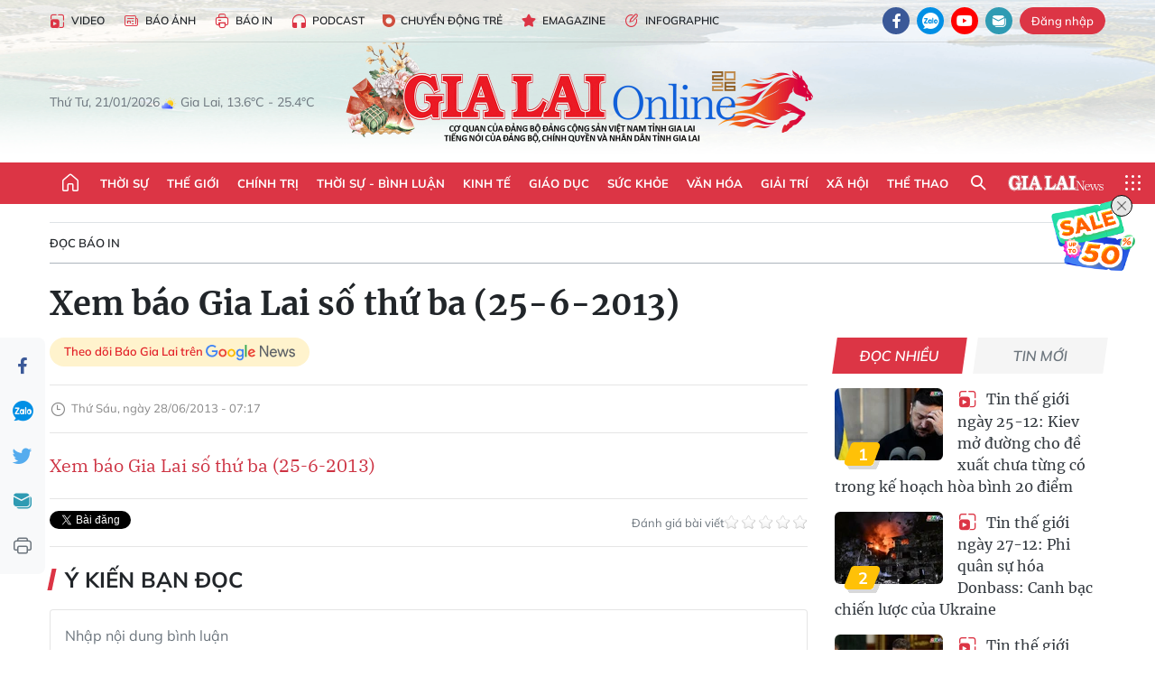

--- FILE ---
content_type: text/html;charset=utf-8
request_url: https://baogialai.com.vn/xem-bao-gia-lai-so-thu-ba-25-6-2013-post87027.html
body_size: 20094
content:
<!DOCTYPE html> <html lang="vi"> <head> <title>Xem báo Gia Lai số thứ ba (25-6-2013) | Báo Gia Lai điện tử</title> <meta name="description" content="Xem báo Gia Lai số thứ ba (25-6-2013)"/> <meta name="keywords" content=""/> <meta name="news_keywords" content=""/> <meta http-equiv="Content-Type" content="text/html; charset=utf-8"/> <meta http-equiv="X-UA-Compatible" content="IE=edge"/> <meta http-equiv="refresh" content="1800"/> <meta name="revisit-after" content="1 days"/> <meta name="viewport" content="width=device-width, initial-scale=1"> <meta http-equiv="content-language" content="vi"/> <meta name="format-detection" content="telephone=no"/> <meta name="format-detection" content="address=no"/> <meta name="apple-mobile-web-app-capable" content="yes"> <meta name="apple-mobile-web-app-status-bar-style" content="black"> <meta name="apple-mobile-web-app-title" content="Báo Gia Lai điện tử"/> <meta name="referrer" content="no-referrer-when-downgrade"/> <link rel="shortcut icon" href="https://cdn.baogialai.com.vn/assets/web/styles/img/favicon_vi.ico" type="image/x-icon"/> <link rel="preconnect" href="https://cdn.baogialai.com.vn"/> <link rel="dns-prefetch" href="https://cdn.baogialai.com.vn"/> <link rel="dns-prefetch" href="//static.baogialai.com.vn"/> <link rel="dns-prefetch" href="//www.google-analytics.com"/> <link rel="dns-prefetch" href="//www.googletagmanager.com"/> <link rel="dns-prefetch" href="//stc.za.zaloapp.com"/> <link rel="dns-prefetch" href="//fonts.googleapis.com"/> <meta property="fb:pages" content="1879835095375968"/> <script> var cmsConfig = { domainDesktop: 'https://baogialai.com.vn', domainMobile: 'https://baogialai.com.vn', domainApi: 'https://api.baogialai.com.vn', domainStatic: 'https://cdn.baogialai.com.vn', domainLog: 'https://log.baogialai.com.vn', googleAnalytics: 'G-KM6CQHNG73', siteId: 0, pageType: 1, objectId: 87027, adsZone: 156, allowAds: true, adsLazy: true, antiAdblock: true, }; if (window.location.protocol !== 'https:' && window.location.hostname.indexOf('baogialai.com.vn') !== -1) { window.location = 'https://' + window.location.hostname + window.location.pathname + window.location.hash; } var USER_AGENT = window.navigator && (window.navigator.userAgent || window.navigator.vendor) || window.opera || "", IS_MOBILE = /Android|webOS|iPhone|iPod|BlackBerry|Windows Phone|IEMobile|Mobile Safari|Opera Mini/i.test(USER_AGENT); function setCookie(o, e, i) { var n = new Date; n.setTime(n.getTime() + 24 * i * 60 * 60 * 1e3); var t = "expires=" + n.toUTCString(); document.cookie = o + "=" + e + "; " + t + "; path=/" } function getCookie(o) { var e = document.cookie.indexOf(o + "="), i = e + o.length + 1; if (!e && o !== document.cookie.substring(0, o.length)) return null; if (-1 === e) return null; var n = document.cookie.indexOf(";", i); return -1 === n && (n = document.cookie.length), unescape(document.cookie.substring(i, n)) } function removeHash() { 0 < window.location.toString().indexOf("#") && window.history.pushState("", document.title, window.location.pathname) }; </script> <script> if (USER_AGENT && USER_AGENT.indexOf("facebot") <= 0 && USER_AGENT.indexOf("facebookexternalhit") <= 0) { var query = ''; var hash = ''; if (window.location.search) query = window.location.search; if (window.location.hash) hash = window.location.hash; var canonicalUrl = 'https://baogialai.com.vn/xem-bao-gia-lai-so-thu-ba-25-6-2013-post87027.html' + query + hash ; var curUrl = decodeURIComponent(window.location.href); if (!location.port && canonicalUrl.startsWith("http") && curUrl != canonicalUrl) { window.location.replace(canonicalUrl); } } </script> <meta name="author" content="Báo Gia Lai điện tử"/> <meta name="copyright" content="Copyright © 2026 by Báo Gia Lai điện tử"/> <meta name="RATING" content="GENERAL"/> <meta name="GENERATOR" content="Báo Gia Lai điện tử"/> <meta content="Báo Gia Lai điện tử" itemprop="sourceOrganization" name="source"/> <meta content="news" itemprop="genre" name="medium"/> <meta name="robots" content="noarchive, max-image-preview:large, index, follow"/> <meta name="GOOGLEBOT" content="noarchive, max-image-preview:large, index, follow"/> <link rel="canonical" href="https://baogialai.com.vn/xem-bao-gia-lai-so-thu-ba-25-6-2013-post87027.html"/> <meta property="og:site_name" content="Báo Gia Lai điện tử"/> <meta property="og:rich_attachment" content="true"/> <meta property="og:type" content="article"/> <meta property="og:url" content="https://baogialai.com.vn/xem-bao-gia-lai-so-thu-ba-25-6-2013-post87027.html"/> <meta property="og:image" content="https://cdn.baogialai.com.vn/assets/web/styles/img/share-img-250701-min.png"/> <meta property="og:title" content="Xem báo Gia Lai số thứ ba (25-6-2013)"/> <meta property="og:description" content="Xem báo Gia Lai số thứ ba (25-6-2013)"/> <meta name="twitter:card" value="summary"/> <meta name="twitter:url" content="https://baogialai.com.vn/xem-bao-gia-lai-so-thu-ba-25-6-2013-post87027.html"/> <meta name="twitter:title" content="Xem báo Gia Lai số thứ ba (25-6-2013)"/> <meta name="twitter:description" content="Xem báo Gia Lai số thứ ba (25-6-2013)"/> <meta name="twitter:image" content="https://cdn.baogialai.com.vn/assets/web/styles/img/share-img-250701-min.png"/> <meta name="twitter:site" content="@Báo Gia Lai điện tử"/> <meta name="twitter:creator" content="@Báo Gia Lai điện tử"/> <meta property="article:publisher" content="https://www.facebook.com/baogialai.net/"/> <meta property="article:tag" content=""/> <meta property="article:section" content="Đọc báo in"/> <meta property="article:published_time" content="2013-06-28T14:17:00+0700"/> <meta property="article:modified_time" content="2023-01-12T07:18:34+0700"/> <link rel="amphtml" href="https://baogialai.com.vn/xem-bao-gia-lai-so-thu-ba-25-6-2013-post87027.amp"/> <script type="application/ld+json"> { "@context": "http://schema.org", "@type": "Organization", "name": "Báo Gia Lai điện tử", "url": "https://baogialai.com.vn", "logo": "https://cdn.baogialai.com.vn/assets/web/styles/img/logo.png", "foundingDate": "1947", "founders": [ { "@type": "Person", "name": "CƠ QUAN CỦA ĐẢNG BỘ ĐẢNG CỘNG SẢN VIỆT NAM TỈNH GIA LAI" } ], "address": [ { "@type": "PostalAddress", "streetAddress": "02 A Hoàng Văn Thụ, TP. Pleiku, tỉnh Gia Lai", "addressLocality": "Gia Lai City", "addressRegion": "Northeast", "postalCode": "600000", "addressCountry": "VNM" } ], "contactPoint": [ { "@type": "ContactPoint", "telephone": "+84-269-3824-123", "contactType": "customer service" } ], "sameAs": [ "https://www.facebook.com/baogialai.net" ] } </script> <script type="application/ld+json"> { "@context" : "https://schema.org", "@type" : "WebSite", "name": "Báo Gia Lai điện tử", "url": "https://baogialai.com.vn", "alternateName" : "Báo và phát thanh, truyền hình Gia Lai, CƠ QUAN CỦA ĐẢNG BỘ ĐẢNG CỘNG SẢN VIỆT NAM TỈNH GIA LAI", "potentialAction": { "@type": "SearchAction", "target": { "@type": "EntryPoint", "urlTemplate": "https://baogialai.com.vn/search/?q={search_term_string}" }, "query-input": "required name=search_term_string" } } </script> <script type="application/ld+json"> { "@context":"http://schema.org", "@type":"BreadcrumbList", "itemListElement":[ { "@type":"ListItem", "position":1, "item":{ "@id":"https://baogialai.com.vn/doc-bao-in-2022/", "name":"Đọc báo in" } } ] } </script> <script type="application/ld+json"> { "@context": "http://schema.org", "@type": "NewsArticle", "mainEntityOfPage":{ "@type":"WebPage", "@id":"https://baogialai.com.vn/xem-bao-gia-lai-so-thu-ba-25-6-2013-post87027.html" }, "headline": "Xem báo Gia Lai số thứ ba (25-6-2013)", "description": "Xem báo Gia Lai số thứ ba (25-6-2013)", "image": { "@type": "ImageObject", "url": "https://cdn.baogialai.com.vn/assets/web/styles/img/share-img-250701-min.png", "width" : 1200, "height" : 675 }, "datePublished": "2013-06-28T14:17:00+0700", "dateModified": "2023-01-12T07:18:34+0700", "author": { "@type": "Person", "name": "" }, "publisher": { "@type": "Organization", "name": "Báo Gia Lai điện tử", "logo": { "@type": "ImageObject", "url": "https://cdn.baogialai.com.vn/assets/web/styles/img/logo.png" } } } </script> <link rel="preload" href="https://cdn.baogialai.com.vn/assets/web/styles/css/main.min-1.0.56.css" as="style"> <link rel="preload" href="https://cdn.baogialai.com.vn/assets/web/js/main.min-1.0.44.js" as="script"> <link rel="preload" href="https://cdn.baogialai.com.vn/assets/web/js/detail.min-1.0.23.js" as="script"> <link rel="preload" href="https://common.mcms.one/assets/styles/css/baogialai-1.0.2.css" as="style"> <link rel="stylesheet" href="https://common.mcms.one/assets/styles/css/baogialai-1.0.2.css"> <link id="cms-style" rel="stylesheet" href="https://cdn.baogialai.com.vn/assets/web/styles/css/main.min-1.0.56.css"> <style>.zl-likeshare{display:none}</style> <script type="text/javascript"> var _metaOgUrl = 'https://baogialai.com.vn/xem-bao-gia-lai-so-thu-ba-25-6-2013-post87027.html'; var page_title = document.title; var tracked_url = window.location.pathname + window.location.search + window.location.hash; var cate_path = 'doc-bao-in-2022'; if (cate_path.length > 0) { tracked_url = "/" + cate_path + tracked_url; } </script> <script async="" src="https://www.googletagmanager.com/gtag/js?id=G-KM6CQHNG73"></script> <script> window.dataLayer = window.dataLayer || []; function gtag() { dataLayer.push(arguments); } gtag('js', new Date()); gtag('config', 'G-KM6CQHNG73', {page_path: tracked_url}); </script> <script>window.dataLayer = window.dataLayer || []; dataLayer.push({'pageCategory': '/doc\-bao\-in\-2022'});</script> <script> window.dataLayer = window.dataLayer || []; dataLayer.push({ 'event': 'Pageview', 'articleId': '87027', 'articleTitle': 'Xem báo Gia Lai số thứ ba (25-6-2013)', 'articleCategory': 'Đọc báo in', 'articleAlowAds': true, 'articleType': 'normal', 'articlePublishDate': '2013-06-28T14:17:00+0700', 'articleThumbnail': 'https://cdn.baogialai.com.vn/assets/web/styles/img/share-img-250701-min.png', 'articleShortUrl': 'https://baogialai.com.vn/xem-bao-gia-lai-so-thu-ba-25-6-2013-post87027.html', 'articleFullUrl': 'https://baogialai.com.vn/xem-bao-gia-lai-so-thu-ba-25-6-2013-post87027.html', }); </script> <script type='text/javascript'> gtag('event', 'article_page', { 'articleId': '87027', 'articleTitle': 'Xem báo Gia Lai số thứ ba (25-6-2013)', 'articleCategory': 'Đọc báo in', 'articleAlowAds': true, 'articleType': 'normal', 'articlePublishDate': '2013-06-28T14:17:00+0700', 'articleThumbnail': 'https://cdn.baogialai.com.vn/assets/web/styles/img/share-img-250701-min.png', 'articleShortUrl': 'https://baogialai.com.vn/xem-bao-gia-lai-so-thu-ba-25-6-2013-post87027.html', 'articleFullUrl': 'https://baogialai.com.vn/xem-bao-gia-lai-so-thu-ba-25-6-2013-post87027.html', }); </script> <script type="text/javascript"> var videoAds = 'https://sspapi.admicro.vn/ssp_request/video?u=baogialai.com.vn%2F[URL_PATH]&z=2033613&p=1&w=650&h=300&l=-1&loc=-1&tags=1,2,3,4,5&adstype=2&vtype=1&bannerlimit=5&bannerid=-1'</script> <script>(function(w,d,s,l,i){w[l]=w[l]||[];w[l].push({'gtm.start':
new Date().getTime(),event:'gtm.js'});var f=d.getElementsByTagName(s)[0],
j=d.createElement(s),dl=l!='dataLayer'?'&l='+l:'';j.async=true;j.src=
'https://www.googletagmanager.com/gtm.js?id='+i+dl;f.parentNode.insertBefore(j,f);
})(window,document,'script','dataLayer','GTM-TB9TXDXN');</script>
<script async type="application/javascript" src="https://news.google.com/swg/js/v1/swg-basic.js"></script>
<script> (self.SWG_BASIC = self.SWG_BASIC || []).push( basicSubscriptions => { basicSubscriptions.init({ type: "NewsArticle", isPartOfType: ["Product"], isPartOfProductId: "CAowjfbLCw:openaccess", clientOptions: { theme: "light", lang: "vi" }, }); });
</script>
<script async src="https://static.amcdn.vn/tka/cdn.js" type="text/javascript"></script>
<script> var arfAsync = arfAsync || [];
</script>
<script id="arf-core-js" onerror="window.arferrorload=true;" src="//media1.admicro.vn/cms/Arf.min.js" async></script> <script async src="https://sp.zalo.me/plugins/sdk.js"></script> </head> <body class="normal"> <header class="site-header"> <div class="hdr-topbar"> <div class="container"> <div class="hdr-tool"> <a href="/media/" class="hdr-link" title="Video" target="_blank"><i class="ic-type-video"></i>Video</a> <a href="/bao-anh/" class="hdr-link" title="Báo Ảnh"><i class="ic-news"></i>Báo Ảnh</a> <a href="/bao-in/" class="hdr-link"><i class="ic-p-magazine"></i>Báo in</a> <a href="/podcast/" class="hdr-link" title="Podcast"><i class="ic-type-headphones"></i>Podcast</a> <a href="/chuyen-dong-tre/" class="hdr-link" title="Chuyển động trẻ" target="_blank"><i class="ic-cdt"></i>Chuyển động trẻ</a> <a href="/multimedia/emagazine/" class="hdr-link" title="Emagazine"><i class="ic-star"></i>Emagazine</a> <a href="/multimedia/infographics/" class="hdr-link" title="Infographic"><i class="ic-status"></i>Infographic</a> </div> <div class="hdr-social"> <a href="https://www.facebook.com/baogialai.net" class="fb" target="_blank" title="Quan tâm báo Gia Lai trên facebook"><i class="ic-facebook"></i></a> <a href="https://zalo.me/2001351235895213476" class="zl" target="_blank" title="Quan tâm báo Gia Lai trên zalo"><i class="ic-zalo"></i></a> <a href="https://www.youtube.com/channel/UCDJdbERJb4Tk72cgn3mRwtQ" class="yt" target="_blank" title="Quan tâm báo Gia Lai trên Youtube"><i class="ic-youtube"></i></a> <a href="mailto:glo@baogialai.com.vn" class="ml" target="_blank" title="Gửi email tới báo Gia Lai"><i class="ic-mail"></i></a> <div class="wrap-user user-profile"></div> </div> </div> </div> <div class="center container"> <div class="wrap"> <div class="time" id="fulltime"></div> <div class="weather" id="weather-box"></div> </div> <div class="hdr-logo"> <div class="logo"> <a href="https://baogialai.com.vn" title="Báo Gia Lai điện tử">Báo Gia Lai điện tử</a> </div> </div> </div> <nav class="navigation"> <ul class="container menu-wrap"> <li class="main home"> <a href="/" class="menu-heading" title="Trang chủ"><i class="ic-home"></i></a> </li> <li class="main"> <a class="menu-heading" href="https://baogialai.com.vn/thoi-su-su-kien/" title="Thời sự">Thời sự</a> </li> <li class="main"> <a class="menu-heading" href="https://baogialai.com.vn/thoi-su-quoc-te/" title="Thế giới">Thế giới</a> </li> <li class="main"> <a class="menu-heading" href="https://baogialai.com.vn/chinh-tri/" title="Chính trị">Chính trị</a> <div class="submenu"> <a href="https://baogialai.com.vn/chinh-tri/nhan-su/" title="Nhân sự">Nhân sự</a> <a href="https://baogialai.com.vn/chinh-tri/quoc-phong-an-ninh/" title="Quốc phòng - An ninh">Quốc phòng - An ninh</a> <a href="https://baogialai.com.vn/chinh-tri/tin-tuc/" title="Tin tức">Tin tức</a> <a href="https://baogialai.com.vn/chinh-tri/bao-ve-nen-tang-tu-tuong-cua-dang/" title="Bảo vệ nền tảng tư tưởng của Đảng">Bảo vệ nền tảng tư tưởng của Đảng</a> </div> </li> <li class="main"> <a class="menu-heading" href="https://baogialai.com.vn/thoi-su-binh-luan/" title="Thời sự - Bình luận">Thời sự - Bình luận</a> </li> <li class="main"> <a class="menu-heading" href="https://baogialai.com.vn/kinh-te/" title="Kinh tế">Kinh tế</a> <div class="submenu"> <a href="https://baogialai.com.vn/kinh-te/doanh-nghiep/" title="Doanh nghiệp">Doanh nghiệp</a> <a href="https://baogialai.com.vn/xe-may-xe-o-to/" title="Xe máy - Ô tô">Xe máy - Ô tô</a> <a href="https://baogialai.com.vn/thi-truong-vang/" title="Thị trường vàng">Thị trường vàng</a> <a href="https://baogialai.com.vn/kinh-te/nong-nghiep/" title="Nông-lâm-ngư nghiệp">Nông-lâm-ngư nghiệp</a> <a href="https://baogialai.com.vn/kinh-te/tai-chinh/" title="Tài chính">Tài chính</a> <a href="https://baogialai.com.vn/kinh-te/hang-hoa-tieu-dung/" title="Hàng hóa - Tiêu dùng">Hàng hóa - Tiêu dùng</a> </div> </li> <li class="main"> <a class="menu-heading" href="https://baogialai.com.vn/giao-duc/" title="Giáo dục">Giáo dục</a> <div class="submenu"> <a href="https://baogialai.com.vn/giao-duc/chuyen-truong-chuyen-lop/" title="Chuyện trường, chuyện lớp">Chuyện trường, chuyện lớp</a> <a href="https://baogialai.com.vn/giao-duc/tuyen-sinh/" title="Tuyển sinh">Tuyển sinh</a> <a href="https://baogialai.com.vn/giao-duc/tin-tuc/" title="Tin tức">Tin tức</a> </div> </li> <li class="main"> <a class="menu-heading" href="https://baogialai.com.vn/suc-khoe/" title="Sức khỏe">Sức khỏe</a> <div class="submenu"> <a href="https://baogialai.com.vn/suc-khoe/dinh-duong/" title="Dinh dưỡng">Dinh dưỡng</a> <a href="https://baogialai.com.vn/suc-khoe/lam-dep/" title="Làm đẹp">Làm đẹp</a> <a href="https://baogialai.com.vn/suc-khoe/tin-tuc/" title="Tin tức">Tin tức</a> <a href="https://baogialai.com.vn/suc-khoe/y-duoc-co-truyen/" title="Y dược cổ truyền">Y dược cổ truyền</a> </div> </li> <li class="main"> <a class="menu-heading" href="https://baogialai.com.vn/van-hoa/" title="Văn hóa">Văn hóa</a> <div class="submenu"> <a href="https://baogialai.com.vn/van-hoa/co-hoc-tinh-hoa/" title="Cổ học tinh hoa">Cổ học tinh hoa</a> <a href="https://baogialai.com.vn/van-hoa/van-hoc-nghe-thuat/" title="Văn học - Nghệ thuật">Văn học - Nghệ thuật</a> <a href="https://baogialai.com.vn/van-hoa/qua-tang-tam-hon-2022/" title="Quà tặng tâm hồn">Quà tặng tâm hồn</a> </div> </li> <li class="main"> <a class="menu-heading" href="https://baogialai.com.vn/giai-tri/" title="Giải trí">Giải trí</a> <div class="submenu"> <a href="https://baogialai.com.vn/giai-tri/am-nhac-dien-anh/" title="Âm nhạc - Điện ảnh">Âm nhạc - Điện ảnh</a> <a href="https://baogialai.com.vn/giai-tri/the-gioi-nghe-si/" title="Thế giới nghệ sĩ">Thế giới nghệ sĩ</a> <a href="https://baogialai.com.vn/giai-tri/thoi-trang/" title="Thời trang">Thời trang</a> </div> </li> <li class="main"> <a class="menu-heading" href="https://baogialai.com.vn/doi-song/" title="Xã hội">Xã hội</a> <div class="submenu"> <a href="https://baogialai.com.vn/doi-song/dan-sinh/" title="Đời sống">Đời sống</a> <a href="https://baogialai.com.vn/doi-song/gia-dinh/" title="Gia đình">Gia đình</a> <a href="https://baogialai.com.vn/doi-song/lao-dong-viec-lam/" title="Lao động - Việc làm">Lao động - Việc làm</a> <a href="https://baogialai.com.vn/tu-thien/" title="Từ thiện">Từ thiện</a> <a href="https://baogialai.com.vn/xoa-nha-tam-nha-dot-nat/" title="Xóa nhà tạm, nhà dột nát">Xóa nhà tạm, nhà dột nát</a> </div> </li> <li class="main"> <a class="menu-heading" href="https://baogialai.com.vn/the-thao/" title="Thể thao">Thể thao</a> <div class="submenu"> <a href="https://baogialai.com.vn/the-thao/bong-da/" title="Bóng đá">Bóng đá</a> <a href="https://baogialai.com.vn/ma-ra-thon/" title="Marathon">Marathon</a> <a href="https://baogialai.com.vn/tennis-pickleball/" title="Tennis-Pickleball">Tennis-Pickleball</a> <a href="https://baogialai.com.vn/the-thao/trong-nuoc-2022/" title="Thể thao cộng đồng">Thể thao cộng đồng</a> </div> </li> <li class="main search"> <div class="search-btn"> <i class="ic-search"></i> </div> <div class="dropdown-menu"> <div class="search-form"> <input type="text" class="form-control txtsearch" placeholder="Tìm kiếm"> <button type="button" class="btn btn_search" aria-label="Tìm kiếm">Tìm kiếm</button> </div> </div> </li> <li class="main logo-news"><a href="https://en.baogialai.com.vn" title="Gia Lai News">Gia Lai News</a></li> <li class="main menu"> <div class="menu-btn"> <i class="ic-menu"></i> </div> <div class="dropdown-menu"> <div class="container mega-menu"> <div class="menu-col"> <a href="https://baogialai.com.vn/thoi-su-su-kien/" title="Thời sự">Thời sự</a> </div> <div class="menu-col"> <a href="https://baogialai.com.vn/thoi-su-quoc-te/" title="Thế giới">Thế giới</a> </div> <div class="menu-col"> <a href="https://baogialai.com.vn/chinh-tri/" title="Chính trị">Chính trị</a> <a href="https://baogialai.com.vn/chinh-tri/nhan-su/" title="Nhân sự">Nhân sự</a> <a href="https://baogialai.com.vn/chinh-tri/tin-tuc/" title="Tin tức">Tin tức</a> <a href="https://baogialai.com.vn/chinh-tri/bao-ve-nen-tang-tu-tuong-cua-dang/" title="Bảo vệ nền tảng tư tưởng của Đảng">Bảo vệ nền tảng tư tưởng của Đảng</a> <a href="https://baogialai.com.vn/chinh-tri/quoc-phong-an-ninh/" title="Quốc phòng - An ninh">Quốc phòng - An ninh</a> </div> <div class="menu-col"> <a href="https://baogialai.com.vn/thoi-su-binh-luan/" title="Thời sự - Bình luận">Thời sự - Bình luận</a> </div> <div class="menu-col"> <a href="https://baogialai.com.vn/kinh-te/" title="Kinh tế">Kinh tế</a> <a href="https://baogialai.com.vn/thi-truong-vang/" title="Thị trường vàng">Thị trường vàng</a> <a href="https://baogialai.com.vn/xe-may-xe-o-to/" title="Xe máy - Ô tô">Xe máy - Ô tô</a> <a href="https://baogialai.com.vn/kinh-te/doanh-nghiep/" title="Doanh nghiệp">Doanh nghiệp</a> <a href="https://baogialai.com.vn/kinh-te/nong-nghiep/" title="Nông-lâm-ngư nghiệp">Nông-lâm-ngư nghiệp</a> <a href="https://baogialai.com.vn/kinh-te/hang-hoa-tieu-dung/" title="Hàng hóa - Tiêu dùng">Hàng hóa - Tiêu dùng</a> <a href="https://baogialai.com.vn/kinh-te/tai-chinh/" title="Tài chính">Tài chính</a> </div> <div class="menu-col"> <a href="https://baogialai.com.vn/giao-duc/" title="Giáo dục">Giáo dục</a> <a href="https://baogialai.com.vn/giao-duc/tin-tuc/" title="Tin tức">Tin tức</a> <a href="https://baogialai.com.vn/giao-duc/tuyen-sinh/" title="Tuyển sinh">Tuyển sinh</a> <a href="https://baogialai.com.vn/giao-duc/chuyen-truong-chuyen-lop/" title="Chuyện trường, chuyện lớp">Chuyện trường, chuyện lớp</a> </div> <div class="menu-col"> <a href="https://baogialai.com.vn/suc-khoe/" title="Sức khỏe">Sức khỏe</a> <a href="https://baogialai.com.vn/suc-khoe/y-duoc-co-truyen/" title="Y dược cổ truyền">Y dược cổ truyền</a> <a href="https://baogialai.com.vn/suc-khoe/dinh-duong/" title="Dinh dưỡng">Dinh dưỡng</a> <a href="https://baogialai.com.vn/suc-khoe/lam-dep/" title="Làm đẹp">Làm đẹp</a> <a href="https://baogialai.com.vn/suc-khoe/tin-tuc/" title="Tin tức">Tin tức</a> </div> <div class="menu-col"> <a href="https://baogialai.com.vn/van-hoa/" title="Văn hóa">Văn hóa</a> <a href="https://baogialai.com.vn/van-hoa/van-hoc-nghe-thuat/" title="Văn học - Nghệ thuật">Văn học - Nghệ thuật</a> <a href="https://baogialai.com.vn/van-hoa/co-hoc-tinh-hoa/" title="Cổ học tinh hoa">Cổ học tinh hoa</a> <a href="https://baogialai.com.vn/van-hoa/qua-tang-tam-hon-2022/" title="Quà tặng tâm hồn">Quà tặng tâm hồn</a> </div> <div class="menu-col"> <a href="https://baogialai.com.vn/giai-tri/" title="Giải trí">Giải trí</a> <a href="https://baogialai.com.vn/giai-tri/the-gioi-nghe-si/" title="Thế giới nghệ sĩ">Thế giới nghệ sĩ</a> <a href="https://baogialai.com.vn/giai-tri/am-nhac-dien-anh/" title="Âm nhạc - Điện ảnh">Âm nhạc - Điện ảnh</a> <a href="https://baogialai.com.vn/giai-tri/thoi-trang/" title="Thời trang">Thời trang</a> </div> <div class="menu-col"> <a href="https://baogialai.com.vn/song-tre-song-dep/" title="Sống trẻ">Sống trẻ</a> <a href="https://baogialai.com.vn/song-tre-song-dep/hoat-dong-doan-hoi-doi/" title="Hoạt động Đoàn - Hội - Đội">Hoạt động Đoàn - Hội - Đội</a> <a href="https://baogialai.com.vn/song-tre-song-dep/the-gioi-tre/" title="Thế giới trẻ">Thế giới trẻ</a> </div> <div class="menu-col"> <a href="https://baogialai.com.vn/doi-song/" title="Xã hội">Xã hội</a> <a href="https://baogialai.com.vn/doi-song/dan-sinh/" title="Đời sống">Đời sống</a> <a href="https://baogialai.com.vn/doi-song/lao-dong-viec-lam/" title="Lao động - Việc làm">Lao động - Việc làm</a> <a href="https://baogialai.com.vn/doi-song/gia-dinh/" title="Gia đình">Gia đình</a> </div> <div class="menu-col"> <a href="https://baogialai.com.vn/the-thao/" title="Thể thao">Thể thao</a> <a href="https://baogialai.com.vn/tennis-pickleball/" title="Tennis-Pickleball">Tennis-Pickleball</a> <a href="https://baogialai.com.vn/ma-ra-thon/" title="Marathon">Marathon</a> <a href="https://baogialai.com.vn/the-thao/bong-da/" title="Bóng đá">Bóng đá</a> <a href="https://baogialai.com.vn/the-thao/trong-nuoc-2022/" title="Thể thao cộng đồng">Thể thao cộng đồng</a> </div> <div class="menu-col"> <a href="https://baogialai.com.vn/du-lich/" title="Du lịch">Du lịch</a> <a href="https://baogialai.com.vn/van-hoa/am-thuc/" title="Ẩm thực">Ẩm thực</a> <a href="https://baogialai.com.vn/du-lich/hanh-trang-lu-hanh/" title="Hành trang lữ hành">Hành trang lữ hành</a> <a href="https://baogialai.com.vn/du-lich/tin-tuc/" title="Tin tức">Tin tức</a> </div> <div class="menu-col"> <a href="https://baogialai.com.vn/phap-luat/" title="Pháp luật">Pháp luật</a> <a href="https://baogialai.com.vn/phap-luat/tin-tuc/" title="Tin tức">Tin tức</a> <a href="https://baogialai.com.vn/phap-luat/ky-su-phap-dinh/" title="Ký sự pháp đình">Ký sự pháp đình</a> <a href="https://baogialai.com.vn/phap-luat/goc-canh-bao-chong-tin-gia/" title="Góc cảnh báo / Chống tin giả">Góc cảnh báo / Chống tin giả</a> </div> <div class="menu-col"> <a href="https://baogialai.com.vn/do-thi/" title="Đô thị">Đô thị</a> <a href="https://baogialai.com.vn/do-thi/khong-gian-song-2022/" title="Không gian sống">Không gian sống</a> <a href="https://baogialai.com.vn/do-thi/nhip-song-do-thi-2022/" title="Nhịp sống Đô thị">Nhịp sống Đô thị</a> </div> <div class="menu-col"> <a href="https://baogialai.com.vn/ban-doc/" title="Tòa soạn-Bạn đọc">Tòa soạn-Bạn đọc</a> </div> <div class="menu-col"> <a href="https://baogialai.com.vn/phong-su-ky-su/" title="Phóng sự - Ký sự">Phóng sự - Ký sự</a> </div> <div class="menu-col"> <a href="https://baogialai.com.vn/khoa-hoc-cong-nghe/" title="Khoa học - Công nghệ">Khoa học - Công nghệ</a> <a href="https://baogialai.com.vn/khoa-hoc-cong-nghe/bi-an-khoa-hoc-2022/" title="Bí ẩn khoa học">Bí ẩn khoa học</a> <a href="https://baogialai.com.vn/khoa-hoc-cong-nghe/tin-tuc-cong-nghe-2022/" title="Tin tức công nghệ">Tin tức công nghệ</a> <a href="https://baogialai.com.vn/khoa-hoc-cong-nghe/xe-360-2022/" title="Xe 360">Xe 360</a> </div> <div class="menu-col"> <a href="https://baogialai.com.vn/multimedia/" title="Multimedia">Multimedia</a> <a href="https://baogialai.com.vn/multimedia/emagazine/" title="Emagazine">Emagazine</a> <a href="https://baogialai.com.vn/multimedia/infographics/" title="Infographics">Infographics</a> </div> <div class="menu-col"> <a href="https://baogialai.com.vn/podcast/" title="Podcast">Podcast</a> <a href="https://baogialai.com.vn/gia-lai-hom-nay/" title="Gia Lai ngày mới">Gia Lai ngày mới</a> <a href="https://baogialai.com.vn/chuyen-nguoi-gia-lai/" title="Chuyện Người Gia Lai">Chuyện Người Gia Lai</a> </div> <div class="menu-col"> <a href="https://baogialai.com.vn/media/" title="Video">Video</a> <a href="https://baogialai.com.vn/multimedia/video/gia-lai-48h/" title="24 giờ">24 giờ</a> <a href="https://baogialai.com.vn/ban-tin-the-gioi/" title="Bản tin Thế giới">Bản tin Thế giới</a> <a href="https://baogialai.com.vn/multimedia/video/tin-tuc/" title="Tin tức">Tin tức</a> <a href="https://baogialai.com.vn/multimedia/video/phong-su/" title="Phóng sự">Phóng sự</a> <a href="https://baogialai.com.vn/media/van-hoa-2022/" title="Văn hóa">Văn hóa</a> <a href="https://baogialai.com.vn/media/the-thao-2022/" title="Thể thao">Thể thao</a> </div> <div class="menu-col"> <a href="https://baogialai.com.vn/thoi-tiet/" title="Thời tiết">Thời tiết</a> <a href="https://baogialai.com.vn/thoi-tiet/thoi-tiet-hom-nay/" title="Thời tiết hôm nay">Thời tiết hôm nay</a> <a href="https://baogialai.com.vn/thoi-tiet/canh-bao-thien-tai/" title="Cảnh báo thiên tai">Cảnh báo thiên tai</a> </div> <div class="menu-col"> <a href="https://baogialai.com.vn/thong-tin-quang-cao/" title="Thông tin quảng cáo">Thông tin quảng cáo</a> </div> <div class="menu-col"> <a href="https://baogialai.com.vn/diem-den-gia-lai-2022/" title="Điểm đến Gia Lai">Điểm đến Gia Lai</a> </div> <div class="menu-col"> <a href="https://baogialai.com.vn/bao-anh/" title="Báo Ảnh">Báo Ảnh</a> </div> </div> </div> </li> </ul> </nav> </header> <div class="site-body"> <div class="container"> <div class="direction"> <h2 class="main"> <a href="https://baogialai.com.vn/doc-bao-in-2022/" title="Đọc báo in" class="active">Đọc báo in</a> </h2> </div> <div class="article"> <h1 class="article__title cms-title "> Xem báo Gia Lai số thứ ba (25-6-2013) </h1> <div class="social-bar"> <div class="social"> <a href="javascript:void(0);" class="social-item fb" data-href="https://baogialai.com.vn/xem-bao-gia-lai-so-thu-ba-25-6-2013-post87027.html" data-title="Xem báo Gia Lai số thứ ba (25-6-2013)" data-rel="facebook" title="Chia sẻ qua Facebook"><i class="ic-facebook"></i></a> <a href="javascript:void(0);" class="social-item zl zalo-share-button" data-href="https://baogialai.com.vn/xem-bao-gia-lai-so-thu-ba-25-6-2013-post87027.html" data-oaid="2001351235895213476" data-layout="2" data-color="blue" data-customize="true" title="Chia sẻ qua Zalo"><i class="ic-zalo"></i></a> <a href="javascript:void(0);" class="social-item tt" data-href="https://baogialai.com.vn/xem-bao-gia-lai-so-thu-ba-25-6-2013-post87027.html" data-title="Xem báo Gia Lai số thứ ba (25-6-2013)" data-rel="twitter" title="Chia sẻ qua Twitter"><i class="ic-twitter"></i></a> <a href="javascript:void(0);" class="social-item ml" href="mailto:?subject=Tin đáng đọc từ Báo Gia Lai&body=https://baogialai.com.vn/xem-bao-gia-lai-so-thu-ba-25-6-2013-post87027.html"><i class="ic-mail"></i></a> <a href="javascript:void(0);" class="social-item pr sendprint" title="In bài viết"><i class="ic-print"></i></a> </div> </div> <div class="l-content content-col"> <div class="article__header"> <a class="gg-news" href="https://news.google.com/publications/CAAqBwgKMI32ywswvZHjAw" target="_blank" title="Google News"> <span>Theo dõi Báo Gia Lai trên</span> <img src="https://cdn.baogialai.com.vn/assets/web/styles/img/gg-news.png" alt="Google News">
</a> <div class="article__meta"> <time class="time" datetime="2013-06-28T14:17:00+0700"><i class="ic-clock"></i><span data-time="1372403820" data-format="long" data-gmt="true">28/06/2013 14:17</span></time> <meta class="cms-date" itemprop="datePublished" content="2013-06-28T14:17:00+0700"> </div> </div> <div class="article__body zce-content-body cms-body" itemprop="articleBody"> <p><a href="https://cdn.baogialai.com.vn/files/0f1101076e1a3fd05138166fa0e0a0f6c6493dad9b1d24cfeb9bcf2b45a15cc3b65f66c44fad38944a7cefc41ee1070af3d4d66494104f51e600ff7f56e58664aeb501b02b39974eb3dca138e0bab22d/7409_Xem_bao_Gia_Lai_so_thu_ba__25_6_2013_.pdf" class="cms-relate">Xem báo Gia Lai số thứ ba (25-6-2013)</a></p> <div id="sdaWeb_SdaArticleAfterBody" class="rennab" data-platform="1" data-position="Web_SdaArticleAfterBody" style="display:none"> </div> <div class="article__meta"> <div class="social"> <div class="fb-likeshare"> <div class="fb-like" data-href="https://baogialai.com.vn/xem-bao-gia-lai-so-thu-ba-25-6-2013-post87027.html" data-width="" data-layout="button_count" data-action="like" data-size="small" data-share="true"></div> </div> <div class="tt-likeshare"> <a href="https://baogialai.com.vn/xem-bao-gia-lai-so-thu-ba-25-6-2013-post87027.html" class="twitter-share-button" data-show-count="false">Tweet</a> <script async src="https://platform.twitter.com/widgets.js" charset="utf-8"></script> </div> <div class="zl-likeshare"> <a class="zalo-share-button" data-href="https://baogialai.com.vn/xem-bao-gia-lai-so-thu-ba-25-6-2013-post87027.html" data-oaid="2001351235895213476" data-layout="1" data-color="blue" data-customize="false"></a> </div> </div> <div class="article-rating"> <span>Đánh giá bài viết</span> <div class="raty" data-id="87027" data-score="0.0"></div> </div> </div> </div> <div class="article__footer"> <div id="sdaWeb_SdaArticleAfterTag" class="rennab" data-platform="1" data-position="Web_SdaArticleAfterTag" style="display:none"> </div> <div class="wrap-comment" id="comment87027" data-id="87027" data-type="20"></div> <div id="sdaWeb_SdaArticleAfterComment" class="rennab" data-platform="1" data-position="Web_SdaArticleAfterComment" style="display:none"> </div> </div> </div> <div class="sidebar sidebar-right"> <div id="sidebar-top-1"> <div id="sdaWeb_SdaDiemThi" class="rennab" data-platform="1" data-position="Web_SdaDiemThi" style="display:none"> </div> <div id="sdaWeb_SdaArticleRight1" class="rennab" data-platform="1" data-position="Web_SdaArticleRight1" style="display:none"> </div> <section class="zone zone--popular fyi-position"> <div class="tabs"> <button class="tablinks active" data-electronic="tab_popular">Đọc nhiều</button> <button class="tablinks" data-electronic="tab_latestnews">Tin mới</button> </div> <div class="wrapper_tabcontent"> <div id="tab_popular" class="tabcontent active" data-source="mostread-news-156"> <article class="story"> <div class="number">1</div> <figure class="story__thumb"> <a class="cms-link" href="https://baogialai.com.vn/tin-the-gioi-ngay-25-12-kiev-mo-duong-cho-de-xuat-chua-tung-co-trong-ke-hoach-hoa-binh-20-diem-post575867.html" title="Tin thế giới ngày 25-12: Kiev mở đường cho đề xuất chưa từng có trong kế hoạch hòa bình 20 điểm"> <img class="lazyload" src="[data-uri]" data-src="https://cdn.baogialai.com.vn/images/2eceaa5b947cc5ebfb5089e1044ec6302e3c92f9612f94fc40568f0a7d8bd888426289741a4a355085d3aed89268fcf7387321d89e775712ec48f0d5a595bff8bd1da26b462b62c28a435d543b223ecf/tqt00-03-30-12still010.jpg.webp" data-srcset="https://cdn.baogialai.com.vn/images/2eceaa5b947cc5ebfb5089e1044ec6302e3c92f9612f94fc40568f0a7d8bd888426289741a4a355085d3aed89268fcf7387321d89e775712ec48f0d5a595bff8bd1da26b462b62c28a435d543b223ecf/tqt00-03-30-12still010.jpg.webp 1x, https://cdn.baogialai.com.vn/images/bd0c56e4186f82d9139eee2ddacdb9392e3c92f9612f94fc40568f0a7d8bd888426289741a4a355085d3aed89268fcf7387321d89e775712ec48f0d5a595bff8bd1da26b462b62c28a435d543b223ecf/tqt00-03-30-12still010.jpg.webp 2x" alt="Tin thế giới ngày 25-12: Kiev mở đường cho đề xuất chưa từng có trong kế hoạch hòa bình 20 điểm"> <noscript><img src="https://cdn.baogialai.com.vn/images/2eceaa5b947cc5ebfb5089e1044ec6302e3c92f9612f94fc40568f0a7d8bd888426289741a4a355085d3aed89268fcf7387321d89e775712ec48f0d5a595bff8bd1da26b462b62c28a435d543b223ecf/tqt00-03-30-12still010.jpg.webp" srcset="https://cdn.baogialai.com.vn/images/2eceaa5b947cc5ebfb5089e1044ec6302e3c92f9612f94fc40568f0a7d8bd888426289741a4a355085d3aed89268fcf7387321d89e775712ec48f0d5a595bff8bd1da26b462b62c28a435d543b223ecf/tqt00-03-30-12still010.jpg.webp 1x, https://cdn.baogialai.com.vn/images/bd0c56e4186f82d9139eee2ddacdb9392e3c92f9612f94fc40568f0a7d8bd888426289741a4a355085d3aed89268fcf7387321d89e775712ec48f0d5a595bff8bd1da26b462b62c28a435d543b223ecf/tqt00-03-30-12still010.jpg.webp 2x" alt="Tin thế giới ngày 25-12: Kiev mở đường cho đề xuất chưa từng có trong kế hoạch hòa bình 20 điểm" class="image-fallback"></noscript> </a> </figure> <h2 class="story__heading" data-tracking="575867"> <a class="cms-link" href="https://baogialai.com.vn/tin-the-gioi-ngay-25-12-kiev-mo-duong-cho-de-xuat-chua-tung-co-trong-ke-hoach-hoa-binh-20-diem-post575867.html" title="Tin thế giới ngày 25-12: Kiev mở đường cho đề xuất chưa từng có trong kế hoạch hòa bình 20 điểm"> <i class="ic-type-video"></i> Tin thế giới ngày 25-12: Kiev mở đường cho đề xuất chưa từng có trong kế hoạch hòa bình 20 điểm </a> </h2> </article> <article class="story"> <div class="number">2</div> <figure class="story__thumb"> <a class="cms-link" href="https://baogialai.com.vn/tin-the-gioi-ngay-27-12-phi-quan-su-hoa-donbass-canh-bac-chien-luoc-cua-ukraine-post576037.html" title="Tin thế giới ngày 27-12: Phi quân sự hóa Donbass: Canh bạc chiến lược của Ukraine"> <img class="lazyload" src="[data-uri]" data-src="https://cdn.baogialai.com.vn/images/2eceaa5b947cc5ebfb5089e1044ec6302e3c92f9612f94fc40568f0a7d8bd8880fb8d7f5fd17d775882b76dd89debb260996f0e3a34e3c34f77c55a2ba5c21cb7ed03b2624c1818deda86e51c775b0d7984b53c0a6fe4f1ca0c5a1d8b6bbb925/final-new-16900-15-02-20still013.jpg.webp" data-srcset="https://cdn.baogialai.com.vn/images/2eceaa5b947cc5ebfb5089e1044ec6302e3c92f9612f94fc40568f0a7d8bd8880fb8d7f5fd17d775882b76dd89debb260996f0e3a34e3c34f77c55a2ba5c21cb7ed03b2624c1818deda86e51c775b0d7984b53c0a6fe4f1ca0c5a1d8b6bbb925/final-new-16900-15-02-20still013.jpg.webp 1x, https://cdn.baogialai.com.vn/images/bd0c56e4186f82d9139eee2ddacdb9392e3c92f9612f94fc40568f0a7d8bd8880fb8d7f5fd17d775882b76dd89debb260996f0e3a34e3c34f77c55a2ba5c21cb7ed03b2624c1818deda86e51c775b0d7984b53c0a6fe4f1ca0c5a1d8b6bbb925/final-new-16900-15-02-20still013.jpg.webp 2x" alt="Tin thế giới ngày 26-12: Nga không ngừng tấn công Ukraine dịp Giáng sinh, dân thường thiệt mạng"> <noscript><img src="https://cdn.baogialai.com.vn/images/2eceaa5b947cc5ebfb5089e1044ec6302e3c92f9612f94fc40568f0a7d8bd8880fb8d7f5fd17d775882b76dd89debb260996f0e3a34e3c34f77c55a2ba5c21cb7ed03b2624c1818deda86e51c775b0d7984b53c0a6fe4f1ca0c5a1d8b6bbb925/final-new-16900-15-02-20still013.jpg.webp" srcset="https://cdn.baogialai.com.vn/images/2eceaa5b947cc5ebfb5089e1044ec6302e3c92f9612f94fc40568f0a7d8bd8880fb8d7f5fd17d775882b76dd89debb260996f0e3a34e3c34f77c55a2ba5c21cb7ed03b2624c1818deda86e51c775b0d7984b53c0a6fe4f1ca0c5a1d8b6bbb925/final-new-16900-15-02-20still013.jpg.webp 1x, https://cdn.baogialai.com.vn/images/bd0c56e4186f82d9139eee2ddacdb9392e3c92f9612f94fc40568f0a7d8bd8880fb8d7f5fd17d775882b76dd89debb260996f0e3a34e3c34f77c55a2ba5c21cb7ed03b2624c1818deda86e51c775b0d7984b53c0a6fe4f1ca0c5a1d8b6bbb925/final-new-16900-15-02-20still013.jpg.webp 2x" alt="Tin thế giới ngày 26-12: Nga không ngừng tấn công Ukraine dịp Giáng sinh, dân thường thiệt mạng" class="image-fallback"></noscript> </a> </figure> <h2 class="story__heading" data-tracking="576037"> <a class="cms-link" href="https://baogialai.com.vn/tin-the-gioi-ngay-27-12-phi-quan-su-hoa-donbass-canh-bac-chien-luoc-cua-ukraine-post576037.html" title="Tin thế giới ngày 27-12: Phi quân sự hóa Donbass: Canh bạc chiến lược của Ukraine"> <i class="ic-type-video"></i> Tin thế giới ngày 27-12: Phi quân sự hóa Donbass: Canh bạc chiến lược của Ukraine </a> </h2> </article> <article class="story"> <div class="number">3</div> <figure class="story__thumb"> <a class="cms-link" href="https://baogialai.com.vn/tin-the-gioi-ngay-15-1-2026-ukraine-ban-bo-tinh-trang-khan-cap-ve-nang-luong-post577433.html" title="Tin thế giới ngày 15-1-2026: Ukraine ban bố tình trạng khẩn cấp về năng lượng"> <img class="lazyload" src="[data-uri]" data-src="https://cdn.baogialai.com.vn/images/2eceaa5b947cc5ebfb5089e1044ec630ea99484a2b11c178d8442e85495a1856a00ea2f75215965149c04eba30d0eb29f309351d4f3d7e8a49b07fbb664136b5bd1da26b462b62c28a435d543b223ecf/tqt00-02-00-12still059.jpg.webp" data-srcset="https://cdn.baogialai.com.vn/images/2eceaa5b947cc5ebfb5089e1044ec630ea99484a2b11c178d8442e85495a1856a00ea2f75215965149c04eba30d0eb29f309351d4f3d7e8a49b07fbb664136b5bd1da26b462b62c28a435d543b223ecf/tqt00-02-00-12still059.jpg.webp 1x, https://cdn.baogialai.com.vn/images/bd0c56e4186f82d9139eee2ddacdb939ea99484a2b11c178d8442e85495a1856a00ea2f75215965149c04eba30d0eb29f309351d4f3d7e8a49b07fbb664136b5bd1da26b462b62c28a435d543b223ecf/tqt00-02-00-12still059.jpg.webp 2x" alt="Tin thế giới ngày 15-1-2026: Ukraine ban bố tình trạng khẩn cấp về năng lượng"> <noscript><img src="https://cdn.baogialai.com.vn/images/2eceaa5b947cc5ebfb5089e1044ec630ea99484a2b11c178d8442e85495a1856a00ea2f75215965149c04eba30d0eb29f309351d4f3d7e8a49b07fbb664136b5bd1da26b462b62c28a435d543b223ecf/tqt00-02-00-12still059.jpg.webp" srcset="https://cdn.baogialai.com.vn/images/2eceaa5b947cc5ebfb5089e1044ec630ea99484a2b11c178d8442e85495a1856a00ea2f75215965149c04eba30d0eb29f309351d4f3d7e8a49b07fbb664136b5bd1da26b462b62c28a435d543b223ecf/tqt00-02-00-12still059.jpg.webp 1x, https://cdn.baogialai.com.vn/images/bd0c56e4186f82d9139eee2ddacdb939ea99484a2b11c178d8442e85495a1856a00ea2f75215965149c04eba30d0eb29f309351d4f3d7e8a49b07fbb664136b5bd1da26b462b62c28a435d543b223ecf/tqt00-02-00-12still059.jpg.webp 2x" alt="Tin thế giới ngày 15-1-2026: Ukraine ban bố tình trạng khẩn cấp về năng lượng" class="image-fallback"></noscript> </a> </figure> <h2 class="story__heading" data-tracking="577433"> <a class="cms-link" href="https://baogialai.com.vn/tin-the-gioi-ngay-15-1-2026-ukraine-ban-bo-tinh-trang-khan-cap-ve-nang-luong-post577433.html" title="Tin thế giới ngày 15-1-2026: Ukraine ban bố tình trạng khẩn cấp về năng lượng"> <i class="ic-type-video"></i> Tin thế giới ngày 15-1-2026: Ukraine ban bố tình trạng khẩn cấp về năng lượng </a> </h2> </article> <article class="story"> <div class="number">4</div> <figure class="story__thumb"> <a class="cms-link" href="https://baogialai.com.vn/tin-the-gioi-ngay-5-1-tay-ban-nha-va-5-nuoc-my-latinh-phan-doi-my-tan-cong-venezuela-post576647.html" title="Tin thế giới ngày 5-1: Tây Ban Nha và 5 nước Mỹ Latinh phản đối Mỹ tấn công Venezuela"> <img class="lazyload" src="[data-uri]" data-src="https://cdn.baogialai.com.vn/images/2eceaa5b947cc5ebfb5089e1044ec630ea99484a2b11c178d8442e85495a1856ae1dea792137b5cd5527a81ff3ce3c563db2b0a3e8425b83379017c387e195eb20f9d669d9a90b80f8596295b9183299984b53c0a6fe4f1ca0c5a1d8b6bbb925/final-new-16900-13-32-17still019.jpg.webp" data-srcset="https://cdn.baogialai.com.vn/images/2eceaa5b947cc5ebfb5089e1044ec630ea99484a2b11c178d8442e85495a1856ae1dea792137b5cd5527a81ff3ce3c563db2b0a3e8425b83379017c387e195eb20f9d669d9a90b80f8596295b9183299984b53c0a6fe4f1ca0c5a1d8b6bbb925/final-new-16900-13-32-17still019.jpg.webp 1x, https://cdn.baogialai.com.vn/images/bd0c56e4186f82d9139eee2ddacdb939ea99484a2b11c178d8442e85495a1856ae1dea792137b5cd5527a81ff3ce3c563db2b0a3e8425b83379017c387e195eb20f9d669d9a90b80f8596295b9183299984b53c0a6fe4f1ca0c5a1d8b6bbb925/final-new-16900-13-32-17still019.jpg.webp 2x" alt="Tin thế giới ngày 5-1: Tây Ban Nha và 5 nước Mỹ Latinh phản đối Mỹ tấn công Venezuela"> <noscript><img src="https://cdn.baogialai.com.vn/images/2eceaa5b947cc5ebfb5089e1044ec630ea99484a2b11c178d8442e85495a1856ae1dea792137b5cd5527a81ff3ce3c563db2b0a3e8425b83379017c387e195eb20f9d669d9a90b80f8596295b9183299984b53c0a6fe4f1ca0c5a1d8b6bbb925/final-new-16900-13-32-17still019.jpg.webp" srcset="https://cdn.baogialai.com.vn/images/2eceaa5b947cc5ebfb5089e1044ec630ea99484a2b11c178d8442e85495a1856ae1dea792137b5cd5527a81ff3ce3c563db2b0a3e8425b83379017c387e195eb20f9d669d9a90b80f8596295b9183299984b53c0a6fe4f1ca0c5a1d8b6bbb925/final-new-16900-13-32-17still019.jpg.webp 1x, https://cdn.baogialai.com.vn/images/bd0c56e4186f82d9139eee2ddacdb939ea99484a2b11c178d8442e85495a1856ae1dea792137b5cd5527a81ff3ce3c563db2b0a3e8425b83379017c387e195eb20f9d669d9a90b80f8596295b9183299984b53c0a6fe4f1ca0c5a1d8b6bbb925/final-new-16900-13-32-17still019.jpg.webp 2x" alt="Tin thế giới ngày 5-1: Tây Ban Nha và 5 nước Mỹ Latinh phản đối Mỹ tấn công Venezuela" class="image-fallback"></noscript> </a> </figure> <h2 class="story__heading" data-tracking="576647"> <a class="cms-link" href="https://baogialai.com.vn/tin-the-gioi-ngay-5-1-tay-ban-nha-va-5-nuoc-my-latinh-phan-doi-my-tan-cong-venezuela-post576647.html" title="Tin thế giới ngày 5-1: Tây Ban Nha và 5 nước Mỹ Latinh phản đối Mỹ tấn công Venezuela"> <i class="ic-type-video"></i> Tin thế giới ngày 5-1: Tây Ban Nha và 5 nước Mỹ Latinh phản đối Mỹ tấn công Venezuela </a> </h2> </article> <article class="story"> <div class="number">5</div> <figure class="story__thumb"> <a class="cms-link" href="https://baogialai.com.vn/tin-the-gioi-ngay-10-1-2026-luc-luong-gin-giu-hoa-binh-tai-ukraine-ky-vong-lon-bai-toan-kho-post577055.html" title="Tin thế giới ngày 10-1-2026: Lực lượng gìn giữ hòa bình tại Ukraine: Kỳ vọng lớn, bài toán khó"> <img class="lazyload" src="[data-uri]" data-src="https://cdn.baogialai.com.vn/images/2eceaa5b947cc5ebfb5089e1044ec630ea99484a2b11c178d8442e85495a1856a0f208b6a802fe98c0a82e1053580cf424c32fc6b1ceaec76ab826e1e2040512342fa82f5a82a16b6590a68fd821e439984b53c0a6fe4f1ca0c5a1d8b6bbb925/final-new-16900-16-52-04still020.jpg.webp" data-srcset="https://cdn.baogialai.com.vn/images/2eceaa5b947cc5ebfb5089e1044ec630ea99484a2b11c178d8442e85495a1856a0f208b6a802fe98c0a82e1053580cf424c32fc6b1ceaec76ab826e1e2040512342fa82f5a82a16b6590a68fd821e439984b53c0a6fe4f1ca0c5a1d8b6bbb925/final-new-16900-16-52-04still020.jpg.webp 1x, https://cdn.baogialai.com.vn/images/bd0c56e4186f82d9139eee2ddacdb939ea99484a2b11c178d8442e85495a1856a0f208b6a802fe98c0a82e1053580cf424c32fc6b1ceaec76ab826e1e2040512342fa82f5a82a16b6590a68fd821e439984b53c0a6fe4f1ca0c5a1d8b6bbb925/final-new-16900-16-52-04still020.jpg.webp 2x" alt="Tin thế giới ngày 10-1-2026: Lực lượng gìn giữ hòa bình tại Ukraine: Kỳ vọng lớn, bài toán khó"> <noscript><img src="https://cdn.baogialai.com.vn/images/2eceaa5b947cc5ebfb5089e1044ec630ea99484a2b11c178d8442e85495a1856a0f208b6a802fe98c0a82e1053580cf424c32fc6b1ceaec76ab826e1e2040512342fa82f5a82a16b6590a68fd821e439984b53c0a6fe4f1ca0c5a1d8b6bbb925/final-new-16900-16-52-04still020.jpg.webp" srcset="https://cdn.baogialai.com.vn/images/2eceaa5b947cc5ebfb5089e1044ec630ea99484a2b11c178d8442e85495a1856a0f208b6a802fe98c0a82e1053580cf424c32fc6b1ceaec76ab826e1e2040512342fa82f5a82a16b6590a68fd821e439984b53c0a6fe4f1ca0c5a1d8b6bbb925/final-new-16900-16-52-04still020.jpg.webp 1x, https://cdn.baogialai.com.vn/images/bd0c56e4186f82d9139eee2ddacdb939ea99484a2b11c178d8442e85495a1856a0f208b6a802fe98c0a82e1053580cf424c32fc6b1ceaec76ab826e1e2040512342fa82f5a82a16b6590a68fd821e439984b53c0a6fe4f1ca0c5a1d8b6bbb925/final-new-16900-16-52-04still020.jpg.webp 2x" alt="Tin thế giới ngày 10-1-2026: Lực lượng gìn giữ hòa bình tại Ukraine: Kỳ vọng lớn, bài toán khó" class="image-fallback"></noscript> </a> </figure> <h2 class="story__heading" data-tracking="577055"> <a class="cms-link" href="https://baogialai.com.vn/tin-the-gioi-ngay-10-1-2026-luc-luong-gin-giu-hoa-binh-tai-ukraine-ky-vong-lon-bai-toan-kho-post577055.html" title="Tin thế giới ngày 10-1-2026: Lực lượng gìn giữ hòa bình tại Ukraine: Kỳ vọng lớn, bài toán khó"> <i class="ic-type-video"></i> Tin thế giới ngày 10-1-2026: Lực lượng gìn giữ hòa bình tại Ukraine: Kỳ vọng lớn, bài toán khó </a> </h2> </article> </div> <div id="tab_latestnews" class="tabcontent" data-source="latest-news-156"> <article class="story"> <figure class="story__thumb"> </figure> <h2 class="story__heading" data-tracking="86127"> <a class="cms-link" href="https://baogialai.com.vn/bao-gia-lai-ngay-18-10-2014-post86127.html" title="Báo Gia Lai ngày 18-10-2014"> Báo Gia Lai ngày 18-10-2014 </a> </h2> </article> <article class="story"> <figure class="story__thumb"> </figure> <h2 class="story__heading" data-tracking="86129"> <a class="cms-link" href="https://baogialai.com.vn/bao-gia-lai-ngay-17-10-2014-post86129.html" title="Báo Gia Lai ngày 17-10-2014"> Báo Gia Lai ngày 17-10-2014 </a> </h2> </article> <article class="story"> <figure class="story__thumb"> </figure> <h2 class="story__heading" data-tracking="86131"> <a class="cms-link" href="https://baogialai.com.vn/bao-gia-lai-ngay-16-10-2014-post86131.html" title="Báo Gia Lai ngày 16-10-2014"> Báo Gia Lai ngày 16-10-2014 </a> </h2> </article> <article class="story"> <figure class="story__thumb"> </figure> <h2 class="story__heading" data-tracking="86133"> <a class="cms-link" href="https://baogialai.com.vn/bao-gia-lai-ngay-15-10-2014-post86133.html" title="Báo Gia Lai ngày 15-10-2014"> Báo Gia Lai ngày 15-10-2014 </a> </h2> </article> <article class="story"> <figure class="story__thumb"> </figure> <h2 class="story__heading" data-tracking="86135"> <a class="cms-link" href="https://baogialai.com.vn/bao-gia-lai-ngay-14-10-2014-post86135.html" title="Báo Gia Lai ngày 14-10-2014"> Báo Gia Lai ngày 14-10-2014 </a> </h2> </article> </div> </div> </section> <div id="sdaWeb_SdaArticleRight2" class="rennab" data-platform="1" data-position="Web_SdaArticleRight2" style="display:none"> </div> <section class="zone zone--local fyi-position"> <div class="box-heading"> <a href="/dia-phuong.html" title="Tin địa phương">Tin địa phương</a> </div> <div class="box-content"> <select id="ddlprovince"> <option value="18" data-url="https://baogialai.com.vn/dia-phuong/xa-al-ba/18.html">Xã Al Bá</option> <option value="19" data-url="https://baogialai.com.vn/dia-phuong/phuong-an-binh/19.html">Phường An Bình</option> <option value="20" data-url="https://baogialai.com.vn/dia-phuong/xa-an-hao/20.html">Xã Ân Hảo</option> <option value="21" data-url="https://baogialai.com.vn/dia-phuong/xa-an-hoa/21.html">Xã An Hòa</option> <option value="22" data-url="https://baogialai.com.vn/dia-phuong/phuong-an-khe/22.html">Phường An Khê</option> <option value="23" data-url="https://baogialai.com.vn/dia-phuong/xa-an-lao/23.html">Xã An Lão</option> <option value="24" data-url="https://baogialai.com.vn/dia-phuong/xa-an-luong/24.html">Xã An Lương</option> <option value="25" data-url="https://baogialai.com.vn/dia-phuong/phuong-an-nhon/25.html">Phường An Nhơn</option> <option value="26" data-url="https://baogialai.com.vn/dia-phuong/phuong-an-nhon-bac/26.html">Phường An Nhơn Bắc</option> <option value="27" data-url="https://baogialai.com.vn/dia-phuong/phuong-an-nhon-dong/27.html">Phường An Nhơn Đông</option> <option value="28" data-url="https://baogialai.com.vn/dia-phuong/phuong-an-nhon-nam/28.html">Phường An Nhơn Nam</option> <option value="29" data-url="https://baogialai.com.vn/dia-phuong/xa-an-nhon-tay/29.html">Xã An Nhơn Tây</option> <option value="30" data-url="https://baogialai.com.vn/dia-phuong/phuong-an-phu/30.html">Phường An Phú</option> <option value="31" data-url="https://baogialai.com.vn/dia-phuong/xa-an-toan/31.html">Xã An Toàn</option> <option value="32" data-url="https://baogialai.com.vn/dia-phuong/xa-an-tuong/32.html">Xã Ân Tường</option> <option value="33" data-url="https://baogialai.com.vn/dia-phuong/xa-an-vinh/33.html">Xã An Vinh</option> <option value="34" data-url="https://baogialai.com.vn/dia-phuong/xa-ayun/34.html">Xã Ayun</option> <option value="35" data-url="https://baogialai.com.vn/dia-phuong/phuong-ayun-pa/35.html">Phường Ayun Pa</option> <option value="36" data-url="https://baogialai.com.vn/dia-phuong/xa-bau-can/36.html">Xã Bàu Cạn</option> <option value="37" data-url="https://baogialai.com.vn/dia-phuong/xa-bien-ho/37.html">Xã Biển Hồ</option> <option value="38" data-url="https://baogialai.com.vn/dia-phuong/xa-binh-an/38.html">Xã Bình An</option> <option value="39" data-url="https://baogialai.com.vn/dia-phuong/phuong-binh-dinh/39.html">Phường Bình Định</option> <option value="40" data-url="https://baogialai.com.vn/dia-phuong/xa-binh-duong/40.html">Xã Bình Dương</option> <option value="41" data-url="https://baogialai.com.vn/dia-phuong/xa-binh-hiep/41.html">Xã Bình Hiệp</option> <option value="42" data-url="https://baogialai.com.vn/dia-phuong/xa-binh-khe/42.html">Xã Bình Khê</option> <option value="43" data-url="https://baogialai.com.vn/dia-phuong/xa-binh-phu/43.html">Xã Bình Phú</option> <option value="44" data-url="https://baogialai.com.vn/dia-phuong/xa-bo-ngoong/44.html">Xã Bờ Ngoong</option> <option value="45" data-url="https://baogialai.com.vn/dia-phuong/phuong-bong-son/45.html">Phường Bồng Sơn</option> <option value="46" data-url="https://baogialai.com.vn/dia-phuong/xa-canh-lien/46.html">Xã Canh Liên</option> <option value="47" data-url="https://baogialai.com.vn/dia-phuong/xa-canh-vinh/47.html">Xã Canh Vinh</option> <option value="48" data-url="https://baogialai.com.vn/dia-phuong/xa-cat-tien/48.html">Xã Cát Tiến</option> <option value="49" data-url="https://baogialai.com.vn/dia-phuong/xa-cho-long/49.html">Xã Chơ Long</option> <option value="50" data-url="https://baogialai.com.vn/dia-phuong/xa-chu-a-thai/50.html">Xã Chư A Thai</option> <option value="51" data-url="https://baogialai.com.vn/dia-phuong/xa-chu-krey/51.html">Xã Chư Krey</option> <option value="52" data-url="https://baogialai.com.vn/dia-phuong/xa-chu-pah/52.html">Xã Chư Păh</option> <option value="53" data-url="https://baogialai.com.vn/dia-phuong/xa-chu-prong/53.html">Xã Chư Prông</option> <option value="54" data-url="https://baogialai.com.vn/dia-phuong/xa-chu-puh/54.html">Xã Chư Pưh</option> <option value="55" data-url="https://baogialai.com.vn/dia-phuong/xa-chu-se/55.html">Xã Chư Sê</option> <option value="56" data-url="https://baogialai.com.vn/dia-phuong/xa-cuu-an/56.html">Xã Cửu An</option> <option value="57" data-url="https://baogialai.com.vn/dia-phuong/xa-dak-doa/57.html">Xã Đak Đoa</option> <option value="58" data-url="https://baogialai.com.vn/dia-phuong/xa-dak-po/58.html">Xã Đak Pơ</option> <option value="59" data-url="https://baogialai.com.vn/dia-phuong/xa-dak-rong/59.html">Xã Đak Rong</option> <option value="60" data-url="https://baogialai.com.vn/dia-phuong/xa-dak-somei/60.html">Xã Đak Sơmei</option> <option value="61" data-url="https://baogialai.com.vn/dia-phuong/xa-dak-song/61.html">Xã Đăk Song</option> <option value="62" data-url="https://baogialai.com.vn/dia-phuong/xa-de-gi/62.html">Xã Đề Gi</option> <option value="63" data-url="https://baogialai.com.vn/dia-phuong/phuong-dien-hong/63.html">Phường Diên Hồng</option> <option value="64" data-url="https://baogialai.com.vn/dia-phuong/xa-duc-co/64.html">Xã Đức Cơ</option> <option value="65" data-url="https://baogialai.com.vn/dia-phuong/xa-gao/65.html">Xã Gào</option> <option value="66" data-url="https://baogialai.com.vn/dia-phuong/xa-hoa-hoi/66.html">Xã Hòa Hội</option> <option value="67" data-url="https://baogialai.com.vn/dia-phuong/xa-hoai-an/67.html">Xã Hoài Ân</option> <option value="68" data-url="https://baogialai.com.vn/dia-phuong/phuong-hoai-nhon/68.html">Phường Hoài Nhơn</option> <option value="69" data-url="https://baogialai.com.vn/dia-phuong/phuong-hoai-nhon-bac/69.html">Phường Hoài Nhơn Bắc</option> <option value="70" data-url="https://baogialai.com.vn/dia-phuong/phuong-hoai-nhon-dong/70.html">Phường Hoài Nhơn Đông</option> <option value="71" data-url="https://baogialai.com.vn/dia-phuong/phuong-hoai-nhon-nam/71.html">Phường Hoài Nhơn Nam</option> <option value="72" data-url="https://baogialai.com.vn/dia-phuong/phuong-hoai-nhon-tay/72.html">Phường Hoài Nhơn Tây</option> <option value="73" data-url="https://baogialai.com.vn/dia-phuong/phuong-hoi-phu/73.html">Phường Hội Phú</option> <option value="74" data-url="https://baogialai.com.vn/dia-phuong/xa-hoi-son/74.html">Xã Hội Sơn</option> <option value="75" data-url="https://baogialai.com.vn/dia-phuong/xa-hra/75.html">Xã Hra</option> <option value="76" data-url="https://baogialai.com.vn/dia-phuong/xa-ia-bang/76.html">Xã Ia Băng</option> <option value="77" data-url="https://baogialai.com.vn/dia-phuong/xa-ia-boong/77.html">Xã Ia Boòng</option> <option value="78" data-url="https://baogialai.com.vn/dia-phuong/xa-ia-chia/78.html">Xã Ia Chia</option> <option value="79" data-url="https://baogialai.com.vn/dia-phuong/xa-ia-dok/79.html">Xã Ia Dơk</option> <option value="80" data-url="https://baogialai.com.vn/dia-phuong/xa-ia-dom/80.html">Xã Ia Dom</option> <option value="81" data-url="https://baogialai.com.vn/dia-phuong/xa-ia-dreh/81.html">Xã Ia Dreh</option> <option value="82" data-url="https://baogialai.com.vn/dia-phuong/xa-ia-grai/82.html">Xã Ia Grai</option> <option value="83" data-url="https://baogialai.com.vn/dia-phuong/xa-ia-hiao/83.html">Xã Ia Hiao</option> <option value="84" data-url="https://baogialai.com.vn/dia-phuong/xa-ia-hru/84.html">Xã Ia Hrú</option> <option value="85" data-url="https://baogialai.com.vn/dia-phuong/xa-ia-hrung/85.html">Xã Ia Hrung</option> <option value="86" data-url="https://baogialai.com.vn/dia-phuong/xa-ia-khuol/86.html">Xã Ia Khươl</option> <option value="87" data-url="https://baogialai.com.vn/dia-phuong/xa-ia-ko/87.html">Xã Ia Ko</option> <option value="88" data-url="https://baogialai.com.vn/dia-phuong/xa-ia-krai/88.html">Xã Ia Krái</option> <option value="89" data-url="https://baogialai.com.vn/dia-phuong/xa-ia-krel/89.html">Xã Ia Krêl</option> <option value="90" data-url="https://baogialai.com.vn/dia-phuong/xa-ia-lau/90.html">Xã Ia Lâu</option> <option value="91" data-url="https://baogialai.com.vn/dia-phuong/xa-ia-le/91.html">Xã Ia Le</option> <option value="92" data-url="https://baogialai.com.vn/dia-phuong/xa-ia-ly/92.html">Xã Ia Ly</option> <option value="93" data-url="https://baogialai.com.vn/dia-phuong/xa-ia-mo/93.html">Xã Ia Mơ</option> <option value="94" data-url="https://baogialai.com.vn/dia-phuong/xa-ia-nan/94.html">Xã Ia Nan</option> <option value="95" data-url="https://baogialai.com.vn/dia-phuong/xa-ia-o/95.html">Xã Ia O</option> <option value="96" data-url="https://baogialai.com.vn/dia-phuong/xa-ia-pa/96.html">Xã Ia Pa</option> <option value="97" data-url="https://baogialai.com.vn/dia-phuong/xa-ia-phi/97.html">Xã Ia Phí</option> <option value="98" data-url="https://baogialai.com.vn/dia-phuong/xa-ia-pia/98.html">Xã Ia Pia</option> <option value="99" data-url="https://baogialai.com.vn/dia-phuong/xa-ia-pnon/99.html">Xã Ia Pnôn</option> <option value="100" data-url="https://baogialai.com.vn/dia-phuong/xa-ia-puch/100.html">Xã Ia Púch</option> <option value="101" data-url="https://baogialai.com.vn/dia-phuong/xa-ia-rbol/101.html">Xã Ia Rbol</option> <option value="102" data-url="https://baogialai.com.vn/dia-phuong/xa-ia-rsai/102.html">Xã Ia Rsai</option> <option value="103" data-url="https://baogialai.com.vn/dia-phuong/xa-ia-sao/103.html">Xã Ia Sao</option> <option value="104" data-url="https://baogialai.com.vn/dia-phuong/xa-ia-tor/104.html">Xã Ia Tôr</option> <option value="105" data-url="https://baogialai.com.vn/dia-phuong/xa-ia-tul/105.html">Xã Ia Tul</option> <option value="106" data-url="https://baogialai.com.vn/dia-phuong/xa-kbang/106.html">Xã Kbang</option> <option value="107" data-url="https://baogialai.com.vn/dia-phuong/xa-kdang/107.html">Xã KDang</option> <option value="108" data-url="https://baogialai.com.vn/dia-phuong/xa-kim-son/108.html">Xã Kim Sơn</option> <option value="109" data-url="https://baogialai.com.vn/dia-phuong/xa-kon-chieng/109.html">Xã Kon Chiêng</option> <option value="110" data-url="https://baogialai.com.vn/dia-phuong/xa-kon-gang/110.html">Xã Kon Gang</option> <option value="111" data-url="https://baogialai.com.vn/dia-phuong/xa-kong-bo-la/111.html">Xã Kông Bơ La</option> <option value="112" data-url="https://baogialai.com.vn/dia-phuong/xa-kong-chro/112.html">Xã Kông Chro</option> <option value="113" data-url="https://baogialai.com.vn/dia-phuong/xa-krong/113.html">Xã Krong</option> <option value="114" data-url="https://baogialai.com.vn/dia-phuong/xa-lo-pang/114.html">Xã Lơ Pang</option> <option value="115" data-url="https://baogialai.com.vn/dia-phuong/xa-mang-yang/115.html">Xã Mang Yang</option> <option value="116" data-url="https://baogialai.com.vn/dia-phuong/xa-ngo-may/116.html">Xã Ngô Mây</option> <option value="117" data-url="https://baogialai.com.vn/dia-phuong/xa-nhon-chau/117.html">Xã Nhơn Châu</option> <option value="118" data-url="https://baogialai.com.vn/dia-phuong/xa-phu-cat/118.html">Xã Phù Cát</option> <option value="119" data-url="https://baogialai.com.vn/dia-phuong/xa-phu-my/119.html">Xã Phù Mỹ</option> <option value="120" data-url="https://baogialai.com.vn/dia-phuong/xa-phu-my-bac/120.html">Xã Phù Mỹ Bắc</option> <option value="121" data-url="https://baogialai.com.vn/dia-phuong/xa-phu-my-dong/121.html">Xã Phù Mỹ Đông</option> <option value="122" data-url="https://baogialai.com.vn/dia-phuong/xa-phu-my-nam/122.html">Xã Phù Mỹ Nam</option> <option value="123" data-url="https://baogialai.com.vn/dia-phuong/xa-phu-my-tay/123.html">Xã Phù Mỹ Tây</option> <option value="124" data-url="https://baogialai.com.vn/dia-phuong/xa-phu-thien/124.html">Xã Phú Thiện</option> <option value="125" data-url="https://baogialai.com.vn/dia-phuong/xa-phu-tuc/125.html">Xã Phú Túc</option> <option value="126" data-url="https://baogialai.com.vn/dia-phuong/phuong-pleiku/126.html">Phường Pleiku</option> <option value="127" data-url="https://baogialai.com.vn/dia-phuong/xa-po-to/127.html">Xã Pờ Tó</option> <option value="128" data-url="https://baogialai.com.vn/dia-phuong/phuong-quy-nhon/128.html">Phường Quy Nhơn</option> <option value="129" data-url="https://baogialai.com.vn/dia-phuong/phuong-quy-nhon-bac/129.html">Phường Quy Nhơn Bắc</option> <option value="130" data-url="https://baogialai.com.vn/dia-phuong/phuong-quy-nhon-dong/130.html">Phường Quy Nhơn Đông</option> <option value="131" data-url="https://baogialai.com.vn/dia-phuong/phuong-quy-nhon-nam/131.html">Phường Quy Nhơn Nam</option> <option value="132" data-url="https://baogialai.com.vn/dia-phuong/phuong-quy-nhon-tay/132.html">Phường Quy Nhơn Tây</option> <option value="133" data-url="https://baogialai.com.vn/dia-phuong/xa-son-lang/133.html">Xã Sơn Lang</option> <option value="134" data-url="https://baogialai.com.vn/dia-phuong/xa-sro/134.html">Xã SRó</option> <option value="135" data-url="https://baogialai.com.vn/dia-phuong/phuong-tam-quan/135.html">Phường Tam Quan</option> <option value="136" data-url="https://baogialai.com.vn/dia-phuong/xa-tay-son/136.html">Xã Tây Sơn</option> <option value="138" data-url="https://baogialai.com.vn/dia-phuong/xa-to-tung/138.html">Xã Tơ Tung</option> <option value="139" data-url="https://baogialai.com.vn/dia-phuong/xa-tuy-phuoc/139.html">Xã Tuy Phước</option> <option value="140" data-url="https://baogialai.com.vn/dia-phuong/xa-tuy-phuoc-bac/140.html">Xã Tuy Phước Bắc</option> <option value="141" data-url="https://baogialai.com.vn/dia-phuong/xa-tuy-phuoc-dong/141.html">Xã Tuy Phước Đông</option> <option value="142" data-url="https://baogialai.com.vn/dia-phuong/xa-tuy-phuoc-tay/142.html">Xã Tuy Phước Tây</option> <option value="143" data-url="https://baogialai.com.vn/dia-phuong/xa-uar/143.html">Xã Uar</option> <option value="144" data-url="https://baogialai.com.vn/dia-phuong/xa-van-canh/144.html">Xã Vân Canh</option> <option value="145" data-url="https://baogialai.com.vn/dia-phuong/xa-van-duc/145.html">Xã Vạn Đức</option> <option value="146" data-url="https://baogialai.com.vn/dia-phuong/xa-vinh-quang/146.html">Xã Vĩnh Quang</option> <option value="147" data-url="https://baogialai.com.vn/dia-phuong/xa-vinh-son/147.html">Xã Vĩnh Sơn</option> <option value="148" data-url="https://baogialai.com.vn/dia-phuong/xa-vinh-thanh/148.html">Xã Vĩnh Thạnh</option> <option value="149" data-url="https://baogialai.com.vn/dia-phuong/xa-vinh-thinh/149.html">Xã Vĩnh Thịnh</option> <option value="150" data-url="https://baogialai.com.vn/dia-phuong/xa-xuan-an/150.html">Xã Xuân An</option> <option value="151" data-url="https://baogialai.com.vn/dia-phuong/xa-ya-hoi/151.html">Xã Ya Hội</option> <option value="152" data-url="https://baogialai.com.vn/dia-phuong/xa-ya-ma/152.html">Xã Ya Ma</option> </select> <div class="box-content gl-location"></div> </div> </section> <div id="sdaWeb_SdaArticleRight3" class="rennab" data-platform="1" data-position="Web_SdaArticleRight3" style="display:none"> </div> <section class="zone zone--market fyi-position"> <h3 class="box-heading"> <span>Giá cả thị trường</span> </h3> <div class="box-content"> <div class="rank-1"> <div class="subhead"> <h4><a href="#">Nông sản</a></h4> <a href="#" class="viewmore hidden">Xem tất cả</a> </div> <table class="market-table"> <thead> <tr> <td class="text-left">Giá cà phê</td> <td>Giá trung bình</td> <td>Thay đổi</td> </tr> </thead> <tbody> <tr> <td class="text-left">Đắk Lắk</td> <td></td> <td></td> </tr> <tr> <td class="text-left">Lâm Đồng</td> <td></td> <td></td> </tr> <tr> <td class="text-left">Gia Lai</td> <td></td> <td></td> </tr> <tr> <td class="text-left">Đắk Nông</td> <td></td> <td></td> </tr> <tr> <td class="text-left">Hồ tiêu</td> <td></td> <td></td> </tr> <tr> <td class="text-left">Tỷ giá USD/VND</td> <td></td> <td></td> </tr> <tr> <td class="text-left">Theo:</td> <td>giacaphe.com</td> <td></td> </tr> </tbody> </table> </div> <div class="rank-2"> <div class="subhead"> <h4><a href="#">Ngoại tệ</a></h4> <a href="#" class="viewmore hidden">Xem tất cả</a> </div> <div id="ngoaite"></div> </div> <div class="rank-3"> <div class="subhead"> <h4><a href="#">Giá vàng</a></h4> <a href="#" class="viewmore hidden">Xem tất cả</a> </div> <div id="giavang"></div> </div> </div>
</section> <div id="sdaWeb_SdaArticleRight4" class="rennab" data-platform="1" data-position="Web_SdaArticleRight4" style="display:none"> </div> <section class="zone zone--sm-thumb fyi-position"> <h3 class="box-heading"> <a class="title" href="https://baogialai.com.vn/thong-tin-quang-cao/" title="Thông tin quảng cáo"> Thông tin quảng cáo </a> </h3> <div class="box-content" data-source="zone-box-69"> <article class="story"> <figure class="story__thumb"> <a class="cms-link" href="https://baogialai.com.vn/so-huu-ghe-massage-lieu-co-kinh-te-hon-di-spa-moi-tuan-post577909.html" title="Sở hữu ghế massage liệu có kinh tế hơn đi Spa mỗi tuần?"> <img class="lazyload" src="[data-uri]" data-src="https://cdn.baogialai.com.vn/images/2eceaa5b947cc5ebfb5089e1044ec630cd860c5810ff18450376a45c5f52352ab53d73cc7f4f16ceef414adc3308aff214a81a3a272bb7739cc1b81d098b4dad/ghe-massage-1.jpg.webp" data-srcset="https://cdn.baogialai.com.vn/images/2eceaa5b947cc5ebfb5089e1044ec630cd860c5810ff18450376a45c5f52352ab53d73cc7f4f16ceef414adc3308aff214a81a3a272bb7739cc1b81d098b4dad/ghe-massage-1.jpg.webp 1x, https://cdn.baogialai.com.vn/images/bd0c56e4186f82d9139eee2ddacdb939cd860c5810ff18450376a45c5f52352ab53d73cc7f4f16ceef414adc3308aff214a81a3a272bb7739cc1b81d098b4dad/ghe-massage-1.jpg.webp 2x" alt="Sở hữu ghế massage liệu có kinh tế hơn đi Spa mỗi tuần?"> <noscript><img src="https://cdn.baogialai.com.vn/images/2eceaa5b947cc5ebfb5089e1044ec630cd860c5810ff18450376a45c5f52352ab53d73cc7f4f16ceef414adc3308aff214a81a3a272bb7739cc1b81d098b4dad/ghe-massage-1.jpg.webp" srcset="https://cdn.baogialai.com.vn/images/2eceaa5b947cc5ebfb5089e1044ec630cd860c5810ff18450376a45c5f52352ab53d73cc7f4f16ceef414adc3308aff214a81a3a272bb7739cc1b81d098b4dad/ghe-massage-1.jpg.webp 1x, https://cdn.baogialai.com.vn/images/bd0c56e4186f82d9139eee2ddacdb939cd860c5810ff18450376a45c5f52352ab53d73cc7f4f16ceef414adc3308aff214a81a3a272bb7739cc1b81d098b4dad/ghe-massage-1.jpg.webp 2x" alt="Sở hữu ghế massage liệu có kinh tế hơn đi Spa mỗi tuần?" class="image-fallback"></noscript> </a> </figure> <h2 class="story__heading" data-tracking="577909"> <a class="cms-link" href="https://baogialai.com.vn/so-huu-ghe-massage-lieu-co-kinh-te-hon-di-spa-moi-tuan-post577909.html" title="Sở hữu ghế massage liệu có kinh tế hơn đi Spa mỗi tuần?"> <i class="ic-type-image"></i> Sở hữu ghế massage liệu có kinh tế hơn đi Spa mỗi tuần? </a> </h2> </article> <article class="story"> <figure class="story__thumb"> <a class="cms-link" href="https://baogialai.com.vn/gold-laundry-don-vi-giat-ui-quy-nhon-uy-tin-giat-say-lay-ngay-sau-2-gio-post577232.html" title="Gold Laundry - Đơn vị giặt ủi Quy Nhơn uy tín: Giặt sấy lấy ngay sau 2 giờ"> <img class="lazyload" src="[data-uri]" data-src="https://cdn.baogialai.com.vn/images/2eceaa5b947cc5ebfb5089e1044ec630cd860c5810ff18450376a45c5f52352a1bb86bdf28335a48104d539e156d47256ba08c4ecd4d7ca1a69bf837b4339a31bd1da26b462b62c28a435d543b223ecf/giat-say-quy-nhon-1-dd.jpg.webp" data-srcset="https://cdn.baogialai.com.vn/images/2eceaa5b947cc5ebfb5089e1044ec630cd860c5810ff18450376a45c5f52352a1bb86bdf28335a48104d539e156d47256ba08c4ecd4d7ca1a69bf837b4339a31bd1da26b462b62c28a435d543b223ecf/giat-say-quy-nhon-1-dd.jpg.webp 1x, https://cdn.baogialai.com.vn/images/bd0c56e4186f82d9139eee2ddacdb939cd860c5810ff18450376a45c5f52352a1bb86bdf28335a48104d539e156d47256ba08c4ecd4d7ca1a69bf837b4339a31bd1da26b462b62c28a435d543b223ecf/giat-say-quy-nhon-1-dd.jpg.webp 2x" alt="Gold Laundry - Đơn vị giặt ủi Quy Nhơn uy tín: Giặt sấy lấy ngay sau 2 giờ"> <noscript><img src="https://cdn.baogialai.com.vn/images/2eceaa5b947cc5ebfb5089e1044ec630cd860c5810ff18450376a45c5f52352a1bb86bdf28335a48104d539e156d47256ba08c4ecd4d7ca1a69bf837b4339a31bd1da26b462b62c28a435d543b223ecf/giat-say-quy-nhon-1-dd.jpg.webp" srcset="https://cdn.baogialai.com.vn/images/2eceaa5b947cc5ebfb5089e1044ec630cd860c5810ff18450376a45c5f52352a1bb86bdf28335a48104d539e156d47256ba08c4ecd4d7ca1a69bf837b4339a31bd1da26b462b62c28a435d543b223ecf/giat-say-quy-nhon-1-dd.jpg.webp 1x, https://cdn.baogialai.com.vn/images/bd0c56e4186f82d9139eee2ddacdb939cd860c5810ff18450376a45c5f52352a1bb86bdf28335a48104d539e156d47256ba08c4ecd4d7ca1a69bf837b4339a31bd1da26b462b62c28a435d543b223ecf/giat-say-quy-nhon-1-dd.jpg.webp 2x" alt="Gold Laundry - Đơn vị giặt ủi Quy Nhơn uy tín: Giặt sấy lấy ngay sau 2 giờ" class="image-fallback"></noscript> </a> </figure> <h2 class="story__heading" data-tracking="577232"> <a class="cms-link" href="https://baogialai.com.vn/gold-laundry-don-vi-giat-ui-quy-nhon-uy-tin-giat-say-lay-ngay-sau-2-gio-post577232.html" title="Gold Laundry - Đơn vị giặt ủi Quy Nhơn uy tín: Giặt sấy lấy ngay sau 2 giờ"> <i class="ic-type-image"></i> Gold Laundry - Đơn vị giặt ủi Quy Nhơn uy tín: Giặt sấy lấy ngay sau 2 giờ </a> </h2> </article> <article class="story"> <figure class="story__thumb"> <a class="cms-link" href="https://baogialai.com.vn/cong-ty-co-phan-la-ri-viet-nam-khai-truong-van-phong-dai-dien-laris-tay-nguyen-tai-tinh-gia-lai-post577264.html" title="Công ty Cổ phần La Ri Việt Nam khai trương Văn phòng đại diện Laris Tây Nguyên tại tỉnh Gia Lai"> <img class="lazyload" src="[data-uri]" data-src="https://cdn.baogialai.com.vn/images/[base64]/nhan-vien-lari-phuc-vu-bua-an-trua-tai-truong-hoi-nhap-quoc-te-ischool-ninh-thuan.jpg.webp" data-srcset="https://cdn.baogialai.com.vn/images/[base64]/nhan-vien-lari-phuc-vu-bua-an-trua-tai-truong-hoi-nhap-quoc-te-ischool-ninh-thuan.jpg.webp 1x, https://cdn.baogialai.com.vn/images/[base64]/nhan-vien-lari-phuc-vu-bua-an-trua-tai-truong-hoi-nhap-quoc-te-ischool-ninh-thuan.jpg.webp 2x" alt="Công ty Cổ phần La Ri Việt Nam khai trương Văn phòng đại diện Laris Tây Nguyên tại tỉnh Gia Lai"> <noscript><img src="https://cdn.baogialai.com.vn/images/[base64]/nhan-vien-lari-phuc-vu-bua-an-trua-tai-truong-hoi-nhap-quoc-te-ischool-ninh-thuan.jpg.webp" srcset="https://cdn.baogialai.com.vn/images/[base64]/nhan-vien-lari-phuc-vu-bua-an-trua-tai-truong-hoi-nhap-quoc-te-ischool-ninh-thuan.jpg.webp 1x, https://cdn.baogialai.com.vn/images/[base64]/nhan-vien-lari-phuc-vu-bua-an-trua-tai-truong-hoi-nhap-quoc-te-ischool-ninh-thuan.jpg.webp 2x" alt="Công ty Cổ phần La Ri Việt Nam khai trương Văn phòng đại diện Laris Tây Nguyên tại tỉnh Gia Lai" class="image-fallback"></noscript> </a> </figure> <h2 class="story__heading" data-tracking="577264"> <a class="cms-link" href="https://baogialai.com.vn/cong-ty-co-phan-la-ri-viet-nam-khai-truong-van-phong-dai-dien-laris-tay-nguyen-tai-tinh-gia-lai-post577264.html" title="Công ty Cổ phần La Ri Việt Nam khai trương Văn phòng đại diện Laris Tây Nguyên tại tỉnh Gia Lai"> Công ty Cổ phần La Ri Việt Nam khai trương Văn phòng đại diện Laris Tây Nguyên tại tỉnh Gia Lai </a> </h2> </article> <article class="story"> <figure class="story__thumb"> <a class="cms-link" href="https://baogialai.com.vn/cong-ty-phe-lieu-vn-don-vi-thu-mua-phe-lieu-tron-goi-gia-cao-post577208.html" title="Công ty Phế Liệu VN: Đơn vị thu mua phế liệu trọn gói giá cao"> <img class="lazyload" src="[data-uri]" data-src="https://cdn.baogialai.com.vn/images/2eceaa5b947cc5ebfb5089e1044ec630cd860c5810ff18450376a45c5f52352a0a75a35f2c4d4727185628be720a995aced60fd380d23b793ffb6f2323ba6656/phe-lieu-2.jpg.webp" data-srcset="https://cdn.baogialai.com.vn/images/2eceaa5b947cc5ebfb5089e1044ec630cd860c5810ff18450376a45c5f52352a0a75a35f2c4d4727185628be720a995aced60fd380d23b793ffb6f2323ba6656/phe-lieu-2.jpg.webp 1x, https://cdn.baogialai.com.vn/images/bd0c56e4186f82d9139eee2ddacdb939cd860c5810ff18450376a45c5f52352a0a75a35f2c4d4727185628be720a995aced60fd380d23b793ffb6f2323ba6656/phe-lieu-2.jpg.webp 2x" alt="Công ty Phế Liệu VN: Đơn vị thu mua phế liệu trọn gói giá cao"> <noscript><img src="https://cdn.baogialai.com.vn/images/2eceaa5b947cc5ebfb5089e1044ec630cd860c5810ff18450376a45c5f52352a0a75a35f2c4d4727185628be720a995aced60fd380d23b793ffb6f2323ba6656/phe-lieu-2.jpg.webp" srcset="https://cdn.baogialai.com.vn/images/2eceaa5b947cc5ebfb5089e1044ec630cd860c5810ff18450376a45c5f52352a0a75a35f2c4d4727185628be720a995aced60fd380d23b793ffb6f2323ba6656/phe-lieu-2.jpg.webp 1x, https://cdn.baogialai.com.vn/images/bd0c56e4186f82d9139eee2ddacdb939cd860c5810ff18450376a45c5f52352a0a75a35f2c4d4727185628be720a995aced60fd380d23b793ffb6f2323ba6656/phe-lieu-2.jpg.webp 2x" alt="Công ty Phế Liệu VN: Đơn vị thu mua phế liệu trọn gói giá cao" class="image-fallback"></noscript> </a> </figure> <h2 class="story__heading" data-tracking="577208"> <a class="cms-link" href="https://baogialai.com.vn/cong-ty-phe-lieu-vn-don-vi-thu-mua-phe-lieu-tron-goi-gia-cao-post577208.html" title="Công ty Phế Liệu VN: Đơn vị thu mua phế liệu trọn gói giá cao"> <i class="ic-type-image"></i> Công ty Phế Liệu VN: Đơn vị thu mua phế liệu trọn gói giá cao </a> </h2> </article> <article class="story"> <figure class="story__thumb"> <a class="cms-link" href="https://baogialai.com.vn/top-5-gara-o-to-gia-lai-uy-tin-nam-2026-post576709.html" title="Top 5 gara ô tô Gia Lai uy tín năm 2026"> <img class="lazyload" src="[data-uri]" data-src="https://cdn.baogialai.com.vn/images/2eceaa5b947cc5ebfb5089e1044ec630cd860c5810ff18450376a45c5f52352a4033b017ed0ed01e3cad26db99c56b64182369bf552c9a6c047296d04b44e1f2/gara-vu-map-1.jpg.webp" data-srcset="https://cdn.baogialai.com.vn/images/2eceaa5b947cc5ebfb5089e1044ec630cd860c5810ff18450376a45c5f52352a4033b017ed0ed01e3cad26db99c56b64182369bf552c9a6c047296d04b44e1f2/gara-vu-map-1.jpg.webp 1x, https://cdn.baogialai.com.vn/images/bd0c56e4186f82d9139eee2ddacdb939cd860c5810ff18450376a45c5f52352a4033b017ed0ed01e3cad26db99c56b64182369bf552c9a6c047296d04b44e1f2/gara-vu-map-1.jpg.webp 2x" alt="Top 5 gara ô tô Gia Lai uy tín năm 2026"> <noscript><img src="https://cdn.baogialai.com.vn/images/2eceaa5b947cc5ebfb5089e1044ec630cd860c5810ff18450376a45c5f52352a4033b017ed0ed01e3cad26db99c56b64182369bf552c9a6c047296d04b44e1f2/gara-vu-map-1.jpg.webp" srcset="https://cdn.baogialai.com.vn/images/2eceaa5b947cc5ebfb5089e1044ec630cd860c5810ff18450376a45c5f52352a4033b017ed0ed01e3cad26db99c56b64182369bf552c9a6c047296d04b44e1f2/gara-vu-map-1.jpg.webp 1x, https://cdn.baogialai.com.vn/images/bd0c56e4186f82d9139eee2ddacdb939cd860c5810ff18450376a45c5f52352a4033b017ed0ed01e3cad26db99c56b64182369bf552c9a6c047296d04b44e1f2/gara-vu-map-1.jpg.webp 2x" alt="Top 5 gara ô tô Gia Lai uy tín năm 2026" class="image-fallback"></noscript> </a> </figure> <h2 class="story__heading" data-tracking="576709"> <a class="cms-link" href="https://baogialai.com.vn/top-5-gara-o-to-gia-lai-uy-tin-nam-2026-post576709.html" title="Top 5 gara ô tô Gia Lai uy tín năm 2026"> <i class="ic-type-image"></i> Top 5 gara ô tô Gia Lai uy tín năm 2026 </a> </h2> </article> </div> </section> <div id="sdaWeb_SdaRightStickyTop" class="rennab" data-platform="1" data-position="Web_SdaRightStickyTop" style="display:none"> </div> </div><div id="sidebar-sticky-1"> <div id="sdaWeb_SdaArticleRightStickyTop" class="rennab" data-platform="1" data-position="Web_SdaArticleRightStickyTop" style="display:none"> </div> </div> </div> </div> <div class="line-decor"></div> <section class="zone zone--suggest"> <h3 class="box-heading"> <a href="https://baogialai.com.vn/doc-bao-in-2022/" title="Đọc báo in" class="title"> Có thể bạn quan tâm </a> </h3> <div class="box-content" data-source="recommendation-156"> <article class="story" data-id="86127"> <figure class="story__thumb"> </figure> <h2 class="story__heading" data-tracking="86127"> <a class="cms-link" href="https://baogialai.com.vn/bao-gia-lai-ngay-18-10-2014-post86127.html" title="Báo Gia Lai ngày 18-10-2014"> Báo Gia Lai ngày 18-10-2014 </a> </h2> </article> <article class="story" data-id="86129"> <figure class="story__thumb"> </figure> <h2 class="story__heading" data-tracking="86129"> <a class="cms-link" href="https://baogialai.com.vn/bao-gia-lai-ngay-17-10-2014-post86129.html" title="Báo Gia Lai ngày 17-10-2014"> Báo Gia Lai ngày 17-10-2014 </a> </h2> </article> <article class="story" data-id="86131"> <figure class="story__thumb"> </figure> <h2 class="story__heading" data-tracking="86131"> <a class="cms-link" href="https://baogialai.com.vn/bao-gia-lai-ngay-16-10-2014-post86131.html" title="Báo Gia Lai ngày 16-10-2014"> Báo Gia Lai ngày 16-10-2014 </a> </h2> </article> <article class="story" data-id="86133"> <figure class="story__thumb"> </figure> <h2 class="story__heading" data-tracking="86133"> <a class="cms-link" href="https://baogialai.com.vn/bao-gia-lai-ngay-15-10-2014-post86133.html" title="Báo Gia Lai ngày 15-10-2014"> Báo Gia Lai ngày 15-10-2014 </a> </h2> </article> <article class="story" data-id="86135"> <figure class="story__thumb"> </figure> <h2 class="story__heading" data-tracking="86135"> <a class="cms-link" href="https://baogialai.com.vn/bao-gia-lai-ngay-14-10-2014-post86135.html" title="Báo Gia Lai ngày 14-10-2014"> Báo Gia Lai ngày 14-10-2014 </a> </h2> </article> <article class="story" data-id="86138"> <figure class="story__thumb"> </figure> <h2 class="story__heading" data-tracking="86138"> <a class="cms-link" href="https://baogialai.com.vn/bao-gia-lai-ngay-13-10-2014-post86138.html" title="Báo Gia Lai ngày 13-10-2014"> Báo Gia Lai ngày 13-10-2014 </a> </h2> </article> <article class="story" data-id="86140"> <figure class="story__thumb"> </figure> <h2 class="story__heading" data-tracking="86140"> <a class="cms-link" href="https://baogialai.com.vn/bao-gia-lai-ngay-11-10-2014-post86140.html" title="Báo Gia Lai ngày 11-10-2014"> Báo Gia Lai ngày 11-10-2014 </a> </h2> </article> <article class="story" data-id="86143"> <figure class="story__thumb"> </figure> <h2 class="story__heading" data-tracking="86143"> <a class="cms-link" href="https://baogialai.com.vn/bao-gia-lai-ngay-10-10-2014-post86143.html" title="Báo Gia Lai ngày 10-10-2014"> Báo Gia Lai ngày 10-10-2014 </a> </h2> </article> </div> </section> <div id="sdaWeb_SdaArticleAfterRecommend" class="rennab" data-platform="1" data-position="Web_SdaArticleAfterRecommend" style="display:none"> </div> <div class="line-decor"></div> <div class="l-content"> <section class="timeline"> <article class="story" data-id="86145"> <figure class="story__thumb"> </figure> <h2 class="story__heading" data-tracking="86145"> <a class="cms-link" href="https://baogialai.com.vn/bao-gia-lai-ngay-9-10-2014-post86145.html" title="Báo Gia Lai ngày 9-10-2014"> Báo Gia Lai ngày 9-10-2014 </a> </h2> <div class="story__meta"> <a href="https://baogialai.com.vn/doc-bao-in-2022/" class="" title="Đọc báo in"> Đọc báo in </a> <time class="time" datetime="2014-10-14T09:23:00+0700" data-time="1413253380"> 14/10/2014 09:23 </time> </div> <div class="story__summary story__shorten"> Báo Gia Lai ngày 9-10-2014 </div> </article> <article class="story" data-id="86147"> <figure class="story__thumb"> </figure> <h2 class="story__heading" data-tracking="86147"> <a class="cms-link" href="https://baogialai.com.vn/bao-gia-lai-ngay-6-10-2014-post86147.html" title="Báo Gia Lai ngày 6-10-2014"> Báo Gia Lai ngày 6-10-2014 </a> </h2> <div class="story__meta"> <a href="https://baogialai.com.vn/doc-bao-in-2022/" class="" title="Đọc báo in"> Đọc báo in </a> <time class="time" datetime="2014-10-10T13:11:00+0700" data-time="1412921460"> 10/10/2014 13:11 </time> </div> <div class="story__summary story__shorten"> Báo Gia Lai ngày 6-10-2014 </div> </article> <article class="story" data-id="86149"> <figure class="story__thumb"> </figure> <h2 class="story__heading" data-tracking="86149"> <a class="cms-link" href="https://baogialai.com.vn/bao-gia-lai-ngay-4-10-2014-post86149.html" title="Báo Gia Lai ngày 4-10-2014"> Báo Gia Lai ngày 4-10-2014 </a> </h2> <div class="story__meta"> <a href="https://baogialai.com.vn/doc-bao-in-2022/" class="" title="Đọc báo in"> Đọc báo in </a> <time class="time" datetime="2014-10-09T09:03:00+0700" data-time="1412820180"> 09/10/2014 09:03 </time> </div> <div class="story__summary story__shorten"> Báo Gia Lai ngày 4-10-2014 </div> </article> <article class="story" data-id="86152"> <figure class="story__thumb"> </figure> <h2 class="story__heading" data-tracking="86152"> <a class="cms-link" href="https://baogialai.com.vn/bao-gia-lai-ngay-3-10-2014-post86152.html" title="Báo Gia Lai ngày 3-10-2014"> Báo Gia Lai ngày 3-10-2014 </a> </h2> <div class="story__meta"> <a href="https://baogialai.com.vn/doc-bao-in-2022/" class="" title="Đọc báo in"> Đọc báo in </a> <time class="time" datetime="2014-10-08T09:13:00+0700" data-time="1412734380"> 08/10/2014 09:13 </time> </div> <div class="story__summary story__shorten"> Báo Gia Lai ngày 3-10-2014 </div> </article> <article class="story" data-id="86154"> <figure class="story__thumb"> </figure> <h2 class="story__heading" data-tracking="86154"> <a class="cms-link" href="https://baogialai.com.vn/bao-gia-lai-ngay-2-10-2014-post86154.html" title="Báo Gia Lai ngày 2-10-2014"> Báo Gia Lai ngày 2-10-2014 </a> </h2> <div class="story__meta"> <a href="https://baogialai.com.vn/doc-bao-in-2022/" class="" title="Đọc báo in"> Đọc báo in </a> <time class="time" datetime="2014-10-07T08:45:00+0700" data-time="1412646300"> 07/10/2014 08:45 </time> </div> <div class="story__summary story__shorten"> Báo Gia Lai ngày 2-10-2014 </div> </article> <article class="story" data-id="86156"> <figure class="story__thumb"> </figure> <h2 class="story__heading" data-tracking="86156"> <a class="cms-link" href="https://baogialai.com.vn/bao-gia-lai-ngay-1-10-2014-post86156.html" title="Báo Gia Lai ngày 1-10-2014"> Báo Gia Lai ngày 1-10-2014 </a> </h2> <div class="story__meta"> <a href="https://baogialai.com.vn/doc-bao-in-2022/" class="" title="Đọc báo in"> Đọc báo in </a> <time class="time" datetime="2014-10-06T14:39:00+0700" data-time="1412581140"> 06/10/2014 14:39 </time> </div> <div class="story__summary story__shorten"> Báo Gia Lai ngày 1-10-2014 </div> </article> <article class="story" data-id="86158"> <figure class="story__thumb"> </figure> <h2 class="story__heading" data-tracking="86158"> <a class="cms-link" href="https://baogialai.com.vn/bao-gia-lai-ngay-30-9-2014-post86158.html" title="Báo Gia Lai ngày 30-9-2014"> Báo Gia Lai ngày 30-9-2014 </a> </h2> <div class="story__meta"> <a href="https://baogialai.com.vn/doc-bao-in-2022/" class="" title="Đọc báo in"> Đọc báo in </a> <time class="time" datetime="2014-10-06T09:01:00+0700" data-time="1412560860"> 06/10/2014 09:01 </time> </div> <div class="story__summary story__shorten"> Báo Gia Lai ngày 30-9-2014 </div> </article> <article class="story" data-id="86160"> <figure class="story__thumb"> </figure> <h2 class="story__heading" data-tracking="86160"> <a class="cms-link" href="https://baogialai.com.vn/bao-gia-lai-ngay-29-9-2014-post86160.html" title="Báo Gia Lai ngày 29-9-2014"> Báo Gia Lai ngày 29-9-2014 </a> </h2> <div class="story__meta"> <a href="https://baogialai.com.vn/doc-bao-in-2022/" class="" title="Đọc báo in"> Đọc báo in </a> <time class="time" datetime="2014-10-03T15:21:00+0700" data-time="1412324460"> 03/10/2014 15:21 </time> </div> <div class="story__summary story__shorten"> Báo Gia Lai ngày 29-9-2014 </div> </article> <article class="story" data-id="86163"> <figure class="story__thumb"> </figure> <h2 class="story__heading" data-tracking="86163"> <a class="cms-link" href="https://baogialai.com.vn/bao-gia-lai-ngay-27-9-2014-post86163.html" title="Báo Gia Lai ngày 27-9-2014"> Báo Gia Lai ngày 27-9-2014 </a> </h2> <div class="story__meta"> <a href="https://baogialai.com.vn/doc-bao-in-2022/" class="" title="Đọc báo in"> Đọc báo in </a> <time class="time" datetime="2014-10-03T13:45:00+0700" data-time="1412318700"> 03/10/2014 13:45 </time> </div> <div class="story__summary story__shorten"> Báo Gia Lai ngày 27-9-2014 </div> </article> <div id="sdaWeb_SdaNative1" class="rennab" data-platform="1" data-position="Web_SdaNative1" style="display:none"> </div> <article class="story story--split" data-id="86165"> <figure class="story__thumb"> </figure> <h2 class="story__heading" data-tracking="86165"> <a class="cms-link" href="https://baogialai.com.vn/bao-gia-lai-ngay-26-9-2014-post86165.html" title="Báo Gia Lai ngày 26-9-2014"> Báo Gia Lai ngày 26-9-2014 </a> </h2> </article> <article class="story story--split" data-id="86167"> <figure class="story__thumb"> </figure> <h2 class="story__heading" data-tracking="86167"> <a class="cms-link" href="https://baogialai.com.vn/bao-gia-lai-ngay-25-9-2014-post86167.html" title="Báo Gia Lai ngày 25-9-2014"> Báo Gia Lai ngày 25-9-2014 </a> </h2> </article> <article class="story story--split mr-0" data-id="86169"> <figure class="story__thumb"> </figure> <h2 class="story__heading" data-tracking="86169"> <a class="cms-link" href="https://baogialai.com.vn/bao-gia-lai-ngay-24-9-2014-post86169.html" title="Báo Gia Lai ngày 24-9-2014"> Báo Gia Lai ngày 24-9-2014 </a> </h2> </article> <article class="story" data-id="86172"> <figure class="story__thumb"> </figure> <h2 class="story__heading" data-tracking="86172"> <a class="cms-link" href="https://baogialai.com.vn/bao-gia-lai-ngay-23-9-2014-post86172.html" title="Báo Gia Lai ngày 23-9-2014"> Báo Gia Lai ngày 23-9-2014 </a> </h2> <div class="story__meta"> <a href="https://baogialai.com.vn/doc-bao-in-2022/" class="" title="Đọc báo in"> Đọc báo in </a> <time class="time" datetime="2014-09-29T09:48:00+0700" data-time="1411958880"> 29/09/2014 09:48 </time> </div> <div class="story__summary story__shorten"> Báo Gia Lai ngày 23-9-2014 </div> </article> <article class="story" data-id="86175"> <figure class="story__thumb"> </figure> <h2 class="story__heading" data-tracking="86175"> <a class="cms-link" href="https://baogialai.com.vn/bao-gia-lai-ngay-22-9-2014-post86175.html" title="Báo Gia Lai ngày 22-9-2014"> Báo Gia Lai ngày 22-9-2014 </a> </h2> <div class="story__meta"> <a href="https://baogialai.com.vn/doc-bao-in-2022/" class="" title="Đọc báo in"> Đọc báo in </a> <time class="time" datetime="2014-09-28T20:45:00+0700" data-time="1411911900"> 28/09/2014 20:45 </time> </div> <div class="story__summary story__shorten"> Báo Gia Lai ngày 22-9-2014 </div> </article> <article class="story" data-id="86177"> <figure class="story__thumb"> </figure> <h2 class="story__heading" data-tracking="86177"> <a class="cms-link" href="https://baogialai.com.vn/bao-gia-lai-ngay-20-9-2014-post86177.html" title="Báo Gia Lai ngày 20-9-2014"> Báo Gia Lai ngày 20-9-2014 </a> </h2> <div class="story__meta"> <a href="https://baogialai.com.vn/doc-bao-in-2022/" class="" title="Đọc báo in"> Đọc báo in </a> <time class="time" datetime="2014-09-27T20:26:00+0700" data-time="1411824360"> 27/09/2014 20:26 </time> </div> <div class="story__summary story__shorten"> Báo Gia Lai ngày 20-9-2014 </div> </article> <article class="story" data-id="86179"> <figure class="story__thumb"> </figure> <h2 class="story__heading" data-tracking="86179"> <a class="cms-link" href="https://baogialai.com.vn/bao-gia-lai-ngay-19-9-2014-post86179.html" title="Báo Gia Lai ngày 19-9-2014"> Báo Gia Lai ngày 19-9-2014 </a> </h2> <div class="story__meta"> <a href="https://baogialai.com.vn/doc-bao-in-2022/" class="" title="Đọc báo in"> Đọc báo in </a> <time class="time" datetime="2014-09-24T09:44:00+0700" data-time="1411526640"> 24/09/2014 09:44 </time> </div> <div class="story__summary story__shorten"> Báo Gia Lai ngày 19-9-2014 </div> </article> <article class="story" data-id="86181"> <figure class="story__thumb"> </figure> <h2 class="story__heading" data-tracking="86181"> <a class="cms-link" href="https://baogialai.com.vn/bao-gia-lai-ngay-18-9-2014-post86181.html" title="Báo Gia Lai ngày 18-9-2014"> Báo Gia Lai ngày 18-9-2014 </a> </h2> <div class="story__meta"> <a href="https://baogialai.com.vn/doc-bao-in-2022/" class="" title="Đọc báo in"> Đọc báo in </a> <time class="time" datetime="2014-09-22T20:29:00+0700" data-time="1411392540"> 22/09/2014 20:29 </time> </div> <div class="story__summary story__shorten"> Báo Gia Lai ngày 18-9-2014 </div> </article> <article class="story" data-id="86184"> <figure class="story__thumb"> </figure> <h2 class="story__heading" data-tracking="86184"> <a class="cms-link" href="https://baogialai.com.vn/bao-gia-lai-ngay-17-9-2014-post86184.html" title="Báo Gia Lai ngày 17-9-2014"> Báo Gia Lai ngày 17-9-2014 </a> </h2> <div class="story__meta"> <a href="https://baogialai.com.vn/doc-bao-in-2022/" class="" title="Đọc báo in"> Đọc báo in </a> <time class="time" datetime="2014-09-22T13:51:00+0700" data-time="1411368660"> 22/09/2014 13:51 </time> </div> <div class="story__summary story__shorten"> Báo Gia Lai ngày 17-9-2014 </div> </article> <article class="story" data-id="86186"> <figure class="story__thumb"> </figure> <h2 class="story__heading" data-tracking="86186"> <a class="cms-link" href="https://baogialai.com.vn/bao-gia-lai-ngay-16-9-2014-post86186.html" title="Báo Gia Lai ngày 16-9-2014"> Báo Gia Lai ngày 16-9-2014 </a> </h2> <div class="story__meta"> <a href="https://baogialai.com.vn/doc-bao-in-2022/" class="" title="Đọc báo in"> Đọc báo in </a> <time class="time" datetime="2014-09-21T20:32:00+0700" data-time="1411306320"> 21/09/2014 20:32 </time> </div> <div class="story__summary story__shorten"> Báo Gia Lai ngày 16-9-2014 </div> </article> <article class="story" data-id="86188"> <figure class="story__thumb"> </figure> <h2 class="story__heading" data-tracking="86188"> <a class="cms-link" href="https://baogialai.com.vn/bao-gia-lai-ngay-15-9-2014-post86188.html" title="Báo Gia Lai ngày 15-9-2014"> Báo Gia Lai ngày 15-9-2014 </a> </h2> <div class="story__meta"> <a href="https://baogialai.com.vn/doc-bao-in-2022/" class="" title="Đọc báo in"> Đọc báo in </a> <time class="time" datetime="2014-09-20T10:11:00+0700" data-time="1411182660"> 20/09/2014 10:11 </time> </div> <div class="story__summary story__shorten"> Báo Gia Lai ngày 15-9-2014 </div> </article> <article class="story" data-id="86190"> <figure class="story__thumb"> </figure> <h2 class="story__heading" data-tracking="86190"> <a class="cms-link" href="https://baogialai.com.vn/bao-gia-lai-ngay-13-9-2014-post86190.html" title="Báo Gia Lai ngày 13-9-2014"> Báo Gia Lai ngày 13-9-2014 </a> </h2> <div class="story__meta"> <a href="https://baogialai.com.vn/doc-bao-in-2022/" class="" title="Đọc báo in"> Đọc báo in </a> <time class="time" datetime="2014-09-19T08:35:00+0700" data-time="1411090500"> 19/09/2014 08:35 </time> </div> <div class="story__summary story__shorten"> Báo Gia Lai ngày 13-9-2014 </div> </article> <article class="story story--split" data-id="86193"> <figure class="story__thumb"> </figure> <h2 class="story__heading" data-tracking="86193"> <a class="cms-link" href="https://baogialai.com.vn/bao-gia-lai-ngay-12-9-2014-post86193.html" title="Báo Gia Lai ngày 12-9-2014"> Báo Gia Lai ngày 12-9-2014 </a> </h2> </article> <article class="story story--split" data-id="86195"> <figure class="story__thumb"> </figure> <h2 class="story__heading" data-tracking="86195"> <a class="cms-link" href="https://baogialai.com.vn/bao-gia-lai-ngay-11-9-2014-post86195.html" title="Báo Gia Lai ngày 11-9-2014"> Báo Gia Lai ngày 11-9-2014 </a> </h2> </article> <article class="story story--split mr-0" data-id="86197"> <figure class="story__thumb"> </figure> <h2 class="story__heading" data-tracking="86197"> <a class="cms-link" href="https://baogialai.com.vn/bao-gia-lai-ngay-10-9-2014-post86197.html" title="Báo Gia Lai ngày 10-9-2014"> Báo Gia Lai ngày 10-9-2014 </a> </h2> </article> <article class="story" data-id="86199"> <figure class="story__thumb"> </figure> <h2 class="story__heading" data-tracking="86199"> <a class="cms-link" href="https://baogialai.com.vn/bao-gia-lai-ngay-9-9-2014-post86199.html" title="Báo Gia Lai ngày 9-9-2014"> Báo Gia Lai ngày 9-9-2014 </a> </h2> <div class="story__meta"> <a href="https://baogialai.com.vn/doc-bao-in-2022/" class="" title="Đọc báo in"> Đọc báo in </a> <time class="time" datetime="2014-09-15T13:45:00+0700" data-time="1410763500"> 15/09/2014 13:45 </time> </div> <div class="story__summary story__shorten"> Báo Gia Lai ngày 9-9-2014 </div> </article> <article class="story" data-id="86202"> <figure class="story__thumb"> </figure> <h2 class="story__heading" data-tracking="86202"> <a class="cms-link" href="https://baogialai.com.vn/bao-gia-lai-ngay-8-9-2014-post86202.html" title="Báo Gia Lai ngày 8-9-2014"> Báo Gia Lai ngày 8-9-2014 </a> </h2> <div class="story__meta"> <a href="https://baogialai.com.vn/doc-bao-in-2022/" class="" title="Đọc báo in"> Đọc báo in </a> <time class="time" datetime="2014-09-12T18:18:00+0700" data-time="1410520680"> 12/09/2014 18:18 </time> </div> <div class="story__summary story__shorten"> Báo Gia Lai ngày 8-9-2014 </div> </article> <article class="story" data-id="86204"> <figure class="story__thumb"> </figure> <h2 class="story__heading" data-tracking="86204"> <a class="cms-link" href="https://baogialai.com.vn/bao-gia-lai-ngay-6-9-2014-post86204.html" title="Báo Gia Lai ngày 6-9-2014"> Báo Gia Lai ngày 6-9-2014 </a> </h2> <div class="story__meta"> <a href="https://baogialai.com.vn/doc-bao-in-2022/" class="" title="Đọc báo in"> Đọc báo in </a> <time class="time" datetime="2014-09-12T13:07:00+0700" data-time="1410502020"> 12/09/2014 13:07 </time> </div> <div class="story__summary story__shorten"> Báo Gia Lai ngày 6-9-2014 </div> </article> <article class="story" data-id="86206"> <figure class="story__thumb"> </figure> <h2 class="story__heading" data-tracking="86206"> <a class="cms-link" href="https://baogialai.com.vn/bao-gia-lai-ngay-5-9-2014-post86206.html" title="Báo Gia Lai ngày 5-9-2014"> Báo Gia Lai ngày 5-9-2014 </a> </h2> <div class="story__meta"> <a href="https://baogialai.com.vn/doc-bao-in-2022/" class="" title="Đọc báo in"> Đọc báo in </a> <time class="time" datetime="2014-09-11T13:16:00+0700" data-time="1410416160"> 11/09/2014 13:16 </time> </div> <div class="story__summary story__shorten"> Báo Gia Lai ngày 5-9-2014 </div> </article> <article class="story" data-id="86208"> <figure class="story__thumb"> </figure> <h2 class="story__heading" data-tracking="86208"> <a class="cms-link" href="https://baogialai.com.vn/bao-gia-lai-ngay-4-9-2014-post86208.html" title="Báo Gia Lai ngày 4-9-2014"> Báo Gia Lai ngày 4-9-2014 </a> </h2> <div class="story__meta"> <a href="https://baogialai.com.vn/doc-bao-in-2022/" class="" title="Đọc báo in"> Đọc báo in </a> <time class="time" datetime="2014-09-10T10:35:00+0700" data-time="1410320100"> 10/09/2014 10:35 </time> </div> <div class="story__summary story__shorten"> Báo Gia Lai ngày 4-9-2014 </div> </article> <article class="story" data-id="86211"> <figure class="story__thumb"> </figure> <h2 class="story__heading" data-tracking="86211"> <a class="cms-link" href="https://baogialai.com.vn/bao-gia-lai-ngay-3-9-2014-post86211.html" title="Báo Gia Lai ngày 3-9-2014"> Báo Gia Lai ngày 3-9-2014 </a> </h2> <div class="story__meta"> <a href="https://baogialai.com.vn/doc-bao-in-2022/" class="" title="Đọc báo in"> Đọc báo in </a> <time class="time" datetime="2014-09-07T11:34:00+0700" data-time="1410064440"> 07/09/2014 11:34 </time> </div> <div class="story__summary story__shorten"> Báo Gia Lai ngày 3-9-2014 </div> </article> </section> </div> <div class="sidebar sidebar-right1"> <div id="sidebar-top-2"> <div id="sdaWeb_SdaArticleRight5" class="rennab" data-platform="1" data-position="Web_SdaArticleRight5" style="display:none"> </div> <div id="sdaWeb_SdaArticleRight6" class="rennab" data-platform="1" data-position="Web_SdaArticleRight6" style="display:none"> </div> <style type="text/css"> .boxLinktop{max-height: 150px;overflow-y: auto; font-size: 12px; border: 1px solid #CECECE; color: #666; width: 100%; padding: 10px 15px}.boxLinktop span{display:block; border-bottom: 1px dashed #CECECE; padding-bottom: 8px; margin-bottom: 8px; color: #333;}.boxLinktop span:last-child{border-bottom:none;padding-bottom: 0px; margin-bottom:5px;}.boxLinktop span a{font-weight: bold;}</style><style type="text/css"> #BGL_preview{max-height: 150px; overflow-y:auto;}
#BGL_preview a{font-weight: bold}
#BGL_preview a:hover{color:#ae0001 !important;}
#BGL_preview{ clear: both; text-align: left; margin-top: 2px; margin-bottom: 2px; font-size:12px !important; padding-bottom:2px; border:1px solid #CECECE; color:#666; width:100%; }
#BGL_preview .BGL_preview_title{ border-bottom:1px solid #CECECE; font-size:13px; padding-bottom:4px; font-weight:bold; padding:6px 10px; background-color: #136ca8; background: -webkit-gradient(linear, 0% 0%, 0% 100%, from(#fff), to(#ddd)); background: -webkit-linear-gradient(top, #fff, #ddd); background: -moz-linear-gradient(top, #fff, #ddd); background: -ms-linear-gradient(top,#fff, #ddd); background: -o-linear-gradient(top, #fff, #ddd);}
#BGL_preview.BGL_vertical ul{ line-height:22px; list-style:circle !important; margin:10px !important; padding:0 !important;}
#BGL_preview.BGL_vertical ul li{ list-style:circle inside !important; display:list-item !important; background: none !important;border-bottom: 1px dashed #CECECE; padding-bottom: 5px; margin-bottom: 5px; color: #333; }
#BGL_preview.BGL_vertical ul li a{ color:#222; text-decoration:none; display: inline !important; }
</style><div class="rennab sda_rendered"><div class="sda_item rennab_show sda_viewed"><ul id="textlink_embed"><li><a href="https://www.tourchauau.net" target="_blank" rel="dofollow">du lịch châu âu</a></li><li><a href="https://xosodaiphat.com/xsmb-xo-so-mien-bac.html" target="_blank" rel="dofollow">xổ số miền bắc</a></li><li><a href="https://kqxsmb.mobi" target="_blank" rel="dofollow">KQXSMB</a></li><li><a href="https://az24.vn/xsmn-sxmn-xo-so-mien-nam.html" target="_blank" rel="dofollow">XSMN</a></li><li><a href="https://xsmn.mobi/xsmb-xo-so-mien-bac.html" target="_blank" rel="dofollow">xổ số miền bắc</a></li></ul></div></div> <div id="sdaWeb_SdaArticleRightBoxLink" class="rennab" data-platform="1" data-position="Web_SdaArticleRightBoxLink" style="display:none"> </div> </div><div id="sidebar-sticky-2"> <div id="sdaWeb_SdaArticleRightSticky" class="rennab" data-platform="1" data-position="Web_SdaArticleRightSticky" style="display:none"> </div> </div> </div> </div> <div class="rennab-wrap"> <div id="sdaWeb_SdaBottom" class="rennab" data-platform="1" data-position="Web_SdaBottom" style="display:none"> </div> </div> </div> <footer class="site-footer"> <div class="container"> <div class="site-footer__logo"> <a href="/" class="logo" title="Gia Lai Online">Gia Lai Online</a> <div class="link"> <p><i class="ic-rectangle-ad"></i>Liên hệ quảng cáo SĐT-Zalo: 0834.778.268 (Mrs Hiền); 0989.079.314 (Mrs Bích Liên)</p> </div> </div> <div class="site-footer__info"> <div class="col-22"> <p><strong>Giấy phép số 24/GP-BTTTT do Bộ Thông tin - Truyền thông cấp ngày 16/01/2023.</strong></p> <p><strong>Địa chỉ :</strong> 21-23 Mai Xuân Thưởng, phường Quy Nhơn, tỉnh Gia Lai.</p> <p><strong>Email :</strong> <a href="mailto:glo@baogialai.com.vn">glo@baogialai.com.vn</a> - <strong>Điện thoại :</strong> 0256 3822 279</p> <p>Bản quyền thông tin thuộc về Báo và phát thanh, truyền hình Gia Lai. Cấm sao chép dưới mọi hình thức nếu không có sự chấp thuận bằng văn bản.</p> <p>Các trang sẽ mở ra tại cửa sổ mới. Báo và phát thanh, truyền hình Gia Lai không chịu trách nhiệm nội dung các trang này.</p> </div> <div class="col-10"> <p><strong>Tổng biên tập:</strong> Hồ Xuân Ánh</p> </div> </div> </div> </footer> <script>if(!String.prototype.endsWith){String.prototype.endsWith=function(d){var c=this.length-d.length;return c>=0&&this.lastIndexOf(d)===c}}if(!String.prototype.startsWith){String.prototype.startsWith=function(c,d){d=d||0;return this.indexOf(c,d)===d}}function canUseWebP(){var b=document.createElement("canvas");if(!!(b.getContext&&b.getContext("2d"))){return b.toDataURL("image/webp").indexOf("data:image/webp")==0}return false}function replaceWebPToImage(){if(canUseWebP()){return}var f=document.getElementsByTagName("img");for(i=0;i<f.length;i++){var h=f[i];if(h&&h.src.length>0&&h.src.indexOf("/styles/img")==-1){var e=h.src;var g=h.dataset.src;if(g&&g.length>0&&(g.endsWith(".webp")||g.indexOf(".webp?")>-1)&&e.startsWith("data:image")){h.setAttribute("data-src",g.replace(".webp",""));h.setAttribute("src",g.replace(".webp",""))}else{if((e.endsWith(".webp")||e.indexOf(".webp?")>-1)){h.setAttribute("src",e.replace(".webp",""))}}}}}replaceWebPToImage();</script> <script defer src="https://common.mcms.one/assets/js/web/common.min-0.0.62.js"></script> <script defer src="https://cdn.baogialai.com.vn/assets/web/js/main.min-1.0.44.js"></script> <script defer src="https://cdn.baogialai.com.vn/assets/web/js/detail.min-1.0.23.js"></script> <div id="sdaWeb_SdaArticleInpage" class="rennab" data-platform="1" data-position="Web_SdaArticleInpage" style="display:none"> </div> <div id="sdaWeb_SdaArticleVideoPreroll" class="rennab" data-platform="1" data-position="Web_SdaArticleVideoPreroll" style="display:none"> </div> null <div id="sdaWeb_SdaBalloon" class="rennab" data-platform="1" data-position="Web_SdaBalloon" style="display:none"> </div> <div id="fb-root"></div> <script async defer crossorigin="anonymous" src="https://connect.facebook.net/vi_VN/sdk.js#xfbml=1&version=v8.0&appId=&autoLogAppEvents=1"></script> <a id="backtotop"><i class="ic-arrow-top"></i></a> </body> </html>